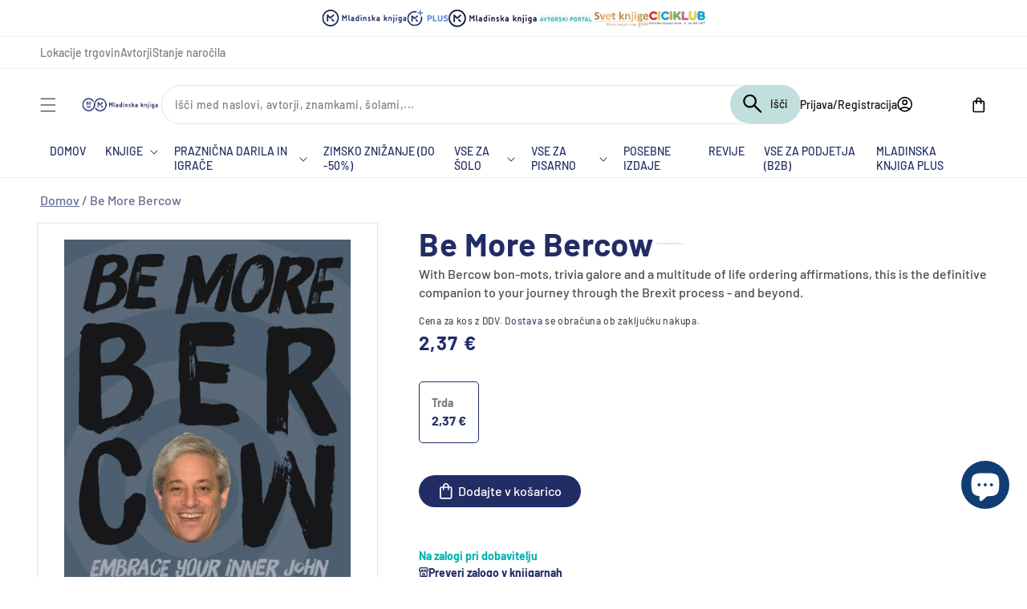

--- FILE ---
content_type: text/html; charset=utf-8
request_url: https://emvents.com/form/cec4c058-155c-4dd9-86b7-2256116c5d97/html/
body_size: 801
content:


<form data-emvents-form="cec4c058-155c-4dd9-86b7-2256116c5d97" data-emvents-event="39565a02-fab8-4713-b130-47566eaf25e8" >
    
    
    

    
        
            <div class="formbuilder-text field-first_name">

    
        <label for="id_first_name" class="formbuilder-label">Ime</label>   
    

    <input type="text" id="id_first_name" name="first_name" class=""
        placeholder="" value=""
          
        
    >
    

</div>


 
         
    
        
            <div class="formbuilder-text field-last_name">

    
        <label for="id_last_name" class="formbuilder-label">Priimek</label>   
    

    <input type="text" id="id_last_name" name="last_name" class=""
        placeholder="" value=""
          
        
    >
    

</div>


 
         
    
        
            <div class="formbuilder-email field-email">

    
        <label for="id_email" class="formbuilder-label">Email*</label>   
    

    <input type="email" id="id_email" name="email" class=""
        placeholder="" value=""
        required="required"  
        
    >
    

</div>


 
         
    
        
            <div class="formbuilder-text field-submitted_form_name">

    

    <input type="hidden" id="id_submitted_form_name" name="submitted_form_name" class=""
        placeholder="" value="Prijava e-novice - MK"
          
        
    >
    

</div>


 
         
    
         
            <div class="formbuilder-checkbox field-sub_mk_skupno_profilirano">
    <input type="checkbox" id="id_sub_mk_skupno_profilirano" name="sub_mk_skupno_profilirano" class=""
         value="1"
        required="required"  
        
    >

    <label for="id_sub_mk_skupno_profilirano" class="formbuilder-chechbox-label">Dovoljujem, da Mladinska knjiga Založba d. d. zaradi izvajanja strategije trženja uporablja <a href=https://www.mladinska-knjiga.si/politika-zasebnosti-mkz target="_blank">vse moje podatke</a>, s katerimi razpolaga oz. bo razpolagala, da me preko elektronske pošte, klicev, SMS/MMS, družbenih omrežij in navadne pošte obvešča o svoji ponudbi, novostih, ugodnostih, dogodkih in novicah, za katere ocenjuje, da me zanimajo na podlagi mojih osebnih in demografskih podatkov, prepoznanih interesov in lastnostih ter analize moje nakupne zgodovine, odzivov na naslovljene ponudbe in ostalo medsebojno komunikacijo. Svoje soglasje lahko kadarkoli prekličem. Več o tem, svojih pravicah in varstvu osebnih podatkov si lahko preberem <a href=https://www.mladinska-knjiga.si/politika-zasebnosti-mkz target="_blank"> tukaj</a>.</label>   

</div>


 
         
       
<div class="formbuilder-submit">
    <button id="submit"
             type="submit">
            Prijava
    </button>
    <span data-emvents-msg-type="validation" class="formbuilder-msg-validation">
        Izpolnite vsa polja
    </span>
    <span data-emvents-msg-type="error" class="formbuilder-msg-error">
          Izpolnite vsa polja
    </span>
    <span data-emvents-msg-type="success" class="formbuilder-msg-success">
        Hvala za prijavo
    </span>
</div>
</form>

--- FILE ---
content_type: text/css
request_url: https://emka.si/cdn/shop/t/116/assets/location.css?v=30967463009499811801744629151
body_size: -478
content:
.iia-list-item{display:flex;gap:15px;justify-content:space-between;padding:10px 0;align-items:center}.location-image{height:80px;width:80px;object-fit:cover;border-radius:9px}.location-info{width:40%;color:#222d66}.location-contact{color:#222d66;width:60%}.location-stock{width:130px;margin:10px 0;padding:0}.location-stock-indicator{display:inline-block;margin-right:6px;font-size:12px}.location-stock-text{color:#222d66;font-size:14px}.location-stock-unavailable{font-weight:500;font-size:26px;color:#222d66}.modal-location{display:none;position:fixed;left:0;top:0;width:100%;height:100%;overflow:auto;background-color:#000;background-color:#0006}.modal-location__close{color:#000;float:right;font-size:28px}.modal-location__close:hover,.modal-location__close:focus{color:#000;text-decoration:none;cursor:pointer}
/*# sourceMappingURL=/cdn/shop/t/116/assets/location.css.map?v=30967463009499811801744629151 */


--- FILE ---
content_type: text/css
request_url: https://emka.si/cdn/shop/t/116/compiled_assets/styles.css?152677
body_size: -361
content:
/** Shopify CDN: Minification failed

Line 59:0 Unexpected "<"

**/


/* CSS from section stylesheet tags */
.custom-bundle{
  display: flex;
  justify-content: end;
  width: 100%;
  padding: 1.2em;
}
@media screen and (max-width: 480px) {
  .custom-bundle {
     padding: 1.2em;
  }
}
.mk-bundle-ph{
  border: 1px solid #e5e7eb;
  border-radius: 8px;
  display: flex;
  flex-direction: row;
  margin: 10px 0 10px 0;
  width: fit-content;
  padding: 30px 15px;
  flex-wrap: wrap;
} 

.mk-bundle-ph img{
  width:160px;
  height:160px;
  padding-top: 10px;
}

.mk-bundle-button{
  background-color: #64c754 !important;
}

.mk-single-bundle{
  display: flex;
}

.mk-bundle-content{
  display: flex;
  flex-direction: column;
  padding-top: 10px;
  max-width: 35%;
}
.mk-bundle-price{
  color: rgb(34, 45, 102);
  white-space: nowrap;
}

.mk-bundle{
  padding-top: 10px;
}
<link rel="stylesheet" href="{{ 'component-solska-search.css' | asset_url }}" media="print" onload="this.media='all'">

--- FILE ---
content_type: text/css
request_url: https://emka.si/cdn/shop/t/116/assets/theme.css?v=22828484276287663121744629155
body_size: 13406
content:
.btn{display:flex;align-items:center;justify-content:center;--tw-bg-opacity: 1;background-color:rgb(34 45 102 / var(--tw-bg-opacity));padding-left:12px;padding-right:12px}@media (min-width: 640px){.btn{padding-left:24px;padding-right:24px}}.btn{color:#fff;height:40px;border-radius:33px;width:-moz-fit-content;width:fit-content}.btn--pink{--tw-bg-opacity: 1;background-color:rgb(243 115 117 / var(--tw-bg-opacity))}.btn-wishlist{--tw-bg-opacity: 1;background-color:rgb(192 223 221 / var(--tw-bg-opacity));width:40px;aspect-ratio:1/1;border-radius:100%;background-repeat:no-repeat;background-position:center center;background-size:20px;background-image:url("data:image/svg+xml,%3Csvg width='22' height='20' viewBox='0 0 22 20' fill='none' xmlns='http://www.w3.org/2000/svg'%3E%3Cpath d='M9.3027 19.2484L7.57728 17.6727C5.76642 16.0113 4.04309 14.255 2.41439 12.4109C0.951354 10.8625 0.121468 8.81203 0.0911986 6.67081C0.0742569 5.89575 0.216357 5.12556 0.508536 4.40881C0.800714 3.69206 1.23663 3.04431 1.78879 2.50642C2.33141 1.95652 2.97856 1.52344 3.69121 1.23329C4.40387 0.94313 5.16726 0.801914 5.93535 0.818152C6.87851 0.821886 7.80779 1.04811 8.64927 1.47883C9.58031 1.96328 10.3856 2.66227 11.0003 3.51938C11.615 2.66193 12.4208 1.96288 13.3524 1.47883C14.1935 1.04804 15.1224 0.821812 16.0652 0.818152C16.8333 0.801914 17.5967 0.94313 18.3094 1.23329C19.022 1.52344 19.6692 1.95652 20.2118 2.50642C20.7639 3.04431 21.1999 3.69206 21.492 4.40881C21.7842 5.12556 21.9263 5.89575 21.9094 6.67081C21.8734 8.86154 21.0011 10.9534 19.4749 12.5088C17.8511 14.3006 16.1765 16.0032 14.4511 17.6164L12.6979 19.2484C12.2359 19.6792 11.6287 19.9155 11.0003 19.9091C10.6878 19.9209 10.3762 19.8685 10.0844 19.7549C9.79262 19.6413 9.52667 19.469 9.3027 19.2484ZM10.1098 5.57343C9.70631 4.73833 9.10382 4.01777 8.3565 3.47661C7.65446 2.9556 6.80622 2.67485 5.93535 2.67524C5.40733 2.65889 4.88145 2.7501 4.38902 2.94346C3.89658 3.13682 3.44764 3.42837 3.06894 3.80075C2.69217 4.17289 2.39615 4.62025 2.19971 5.11437C2.00327 5.60849 1.91071 6.13855 1.92793 6.67081C1.94271 7.58952 2.18661 8.48959 2.63702 9.28762C3.17939 10.2683 3.82347 11.1877 4.55836 12.0305C5.42289 13.0385 6.3427 13.9967 7.31346 14.9005C8.34278 15.867 9.4233 16.8661 10.555 17.8978C10.6118 17.9598 10.6807 18.0093 10.7573 18.0432C10.8339 18.0771 10.9167 18.0945 11.0003 18.0945C11.0839 18.0945 11.1666 18.0771 11.2433 18.0432C11.3199 18.0093 11.3888 17.9598 11.4456 17.8978C12.5773 16.8661 13.6578 15.867 14.6871 14.9005C15.658 13.9965 16.5782 13.0384 17.4433 12.0305C18.1777 11.1875 18.8214 10.2681 19.3636 9.28762C19.814 8.48959 20.0579 7.58952 20.0726 6.67081C20.0899 6.13855 19.9973 5.60849 19.8009 5.11437C19.6044 4.62025 19.3084 4.17289 18.9316 3.80075C18.5529 3.42837 18.104 3.13682 17.6116 2.94346C17.1191 2.7501 16.5932 2.65889 16.0652 2.67524C15.1904 2.67611 14.3383 2.9566 13.6307 3.47661C12.88 4.01033 12.2802 4.73315 11.8908 5.57343C11.8015 5.73886 11.6725 5.87896 11.5157 5.98087C11.3717 6.07971 11.2022 6.13371 11.0281 6.13619C10.8449 6.1369 10.6656 6.08286 10.5127 5.98087C10.352 5.87467 10.2148 5.73594 10.1098 5.57343Z' fill='white'/%3E%3C/svg%3E%0A")}.btn-wishlist:hover{background-image:url("data:image/svg+xml,%3Csvg width='22' height='20' viewBox='0 0 22 20' fill='none' xmlns='http://www.w3.org/2000/svg'%3E%3Cpath d='M9.3027 19.2484L7.57728 17.6727C5.76642 16.0113 4.04309 14.255 2.41439 12.4109C0.951353 10.8625 0.121468 8.81203 0.0911986 6.67081C0.0742569 5.89575 0.216357 5.12556 0.508536 4.40881C0.800714 3.69206 1.23663 3.04431 1.78879 2.50642C2.33141 1.95652 2.97856 1.52344 3.69121 1.23329C4.40387 0.94313 5.16726 0.801914 5.93535 0.818152C6.87851 0.821886 7.80779 1.04811 8.64927 1.47883C9.58031 1.96328 10.3856 2.66227 11.0003 3.51938C11.615 2.66193 12.4208 1.96288 13.3524 1.47883C14.1935 1.04804 15.1224 0.821812 16.0652 0.818152C16.8333 0.801914 17.5967 0.94313 18.3094 1.23329C19.022 1.52344 19.6692 1.95652 20.2118 2.50642C20.7639 3.04431 21.1999 3.69206 21.492 4.40881C21.7842 5.12556 21.9263 5.89575 21.9094 6.67081C21.8734 8.86154 21.0011 10.9534 19.4749 12.5088C17.8511 14.3006 16.1765 16.0032 14.4511 17.6164L12.6979 19.2484C12.2359 19.6792 11.6287 19.9155 11.0003 19.9091C10.6878 19.9209 10.3762 19.8685 10.0844 19.7549C9.79262 19.6413 9.52667 19.469 9.3027 19.2484Z' fill='white'/%3E%3C/svg%3E%0A")}.btn-share{border:1px solid #E3E4EB;width:40px;aspect-ratio:1/1;border-radius:100%;background-repeat:no-repeat;background-position:center center;background-size:20px;background-image:url("data:image/svg+xml,%3Csvg width='24' height='24' viewBox='0 0 24 24' fill='none' xmlns='http://www.w3.org/2000/svg'%3E%3Cg id='Icons=share, Color=False'%3E%3Cpath id='Vector' d='M18.125 21.95C17.325 21.95 16.6457 21.675 16.087 21.125C15.529 20.575 15.25 19.9 15.25 19.1C15.25 18.9833 15.2627 18.854 15.288 18.712C15.3127 18.5706 15.35 18.4416 15.4 18.325L7.9 13.975C7.63333 14.2416 7.325 14.4456 6.975 14.587C6.625 14.729 6.26667 14.8 5.9 14.8C5.1 14.8 4.41667 14.5206 3.85 13.962C3.28333 13.404 3 12.7333 3 11.95C3 11.15 3.28333 10.475 3.85 9.92495C4.41667 9.37495 5.1 9.09995 5.9 9.09995C6.26667 9.09995 6.625 9.17062 6.975 9.31195C7.325 9.45395 7.63333 9.65828 7.9 9.92495L15.4 5.57495C15.35 5.44162 15.3127 5.30828 15.288 5.17495C15.2627 5.04162 15.25 4.91662 15.25 4.79995C15.25 3.99995 15.529 3.32495 16.087 2.77495C16.6457 2.22495 17.325 1.94995 18.125 1.94995C18.925 1.94995 19.6043 2.22895 20.163 2.78695C20.721 3.34562 21 4.01662 21 4.79995C21 5.59995 20.7167 6.27495 20.15 6.82495C19.5833 7.37495 18.9 7.64995 18.1 7.64995C17.7333 7.64995 17.375 7.57895 17.025 7.43695C16.675 7.29562 16.3667 7.09162 16.1 6.82495L8.6 11.175C8.65 11.2916 8.68767 11.4166 8.713 11.55C8.73767 11.6833 8.75 11.8166 8.75 11.95C8.75 12.0666 8.73767 12.1956 8.713 12.337C8.68767 12.479 8.65 12.6083 8.6 12.725L16.1 17.075C16.3667 16.8083 16.675 16.604 17.025 16.462C17.375 16.3206 17.7333 16.25 18.1 16.25C18.9 16.25 19.5833 16.529 20.15 17.087C20.7167 17.6456 21 18.3166 21 19.1C21 19.9 20.721 20.575 20.163 21.125C19.6043 21.675 18.925 21.95 18.125 21.95ZM18.125 5.99995C18.4583 5.99995 18.746 5.87895 18.988 5.63695C19.2293 5.39562 19.35 5.10828 19.35 4.77495C19.35 4.44162 19.2293 4.15395 18.988 3.91195C18.746 3.67062 18.4583 3.54995 18.125 3.54995C17.7917 3.54995 17.5043 3.67062 17.263 3.91195C17.021 4.15395 16.9 4.44162 16.9 4.77495C16.9 5.10828 17.021 5.39562 17.263 5.63695C17.5043 5.87895 17.7917 5.99995 18.125 5.99995ZM5.875 13.15C6.20833 13.15 6.496 13.029 6.738 12.787C6.97933 12.5456 7.1 12.2583 7.1 11.925C7.1 11.5916 6.97933 11.304 6.738 11.062C6.496 10.8206 6.20833 10.7 5.875 10.7C5.54167 10.7 5.25433 10.8206 5.013 11.062C4.771 11.304 4.65 11.5916 4.65 11.925C4.65 12.2583 4.771 12.5456 5.013 12.787C5.25433 13.029 5.54167 13.15 5.875 13.15ZM18.125 20.2999C18.4583 20.2999 18.746 20.1793 18.988 19.938C19.2293 19.696 19.35 19.4083 19.35 19.075C19.35 18.7416 19.2293 18.454 18.988 18.212C18.746 17.9706 18.4583 17.85 18.125 17.85C17.7917 17.85 17.5043 17.9706 17.263 18.212C17.021 18.454 16.9 18.7416 16.9 19.075C16.9 19.4083 17.021 19.696 17.263 19.938C17.5043 20.1793 17.7917 20.2999 18.125 20.2999Z' fill='%23222D66'/%3E%3C/g%3E%3C/svg%3E%0A")}.btn-share:hover{background-color:#e3e4eb;background-image:url("data:image/svg+xml,%3Csvg width='24' height='24' viewBox='0 0 24 24' fill='none' xmlns='http://www.w3.org/2000/svg'%3E%3Cg id='Icons=share, Color=False'%3E%3Cpath id='Vector' d='M18.125 21.95C17.325 21.95 16.6457 21.675 16.087 21.125C15.529 20.575 15.25 19.9 15.25 19.1C15.25 18.9833 15.2627 18.854 15.288 18.712C15.3127 18.5706 15.35 18.4416 15.4 18.325L7.9 13.975C7.63333 14.2416 7.325 14.4456 6.975 14.587C6.625 14.729 6.26667 14.8 5.9 14.8C5.1 14.8 4.41667 14.5206 3.85 13.962C3.28333 13.404 3 12.7333 3 11.95C3 11.15 3.28333 10.475 3.85 9.92495C4.41667 9.37495 5.1 9.09995 5.9 9.09995C6.26667 9.09995 6.625 9.17062 6.975 9.31195C7.325 9.45395 7.63333 9.65828 7.9 9.92495L15.4 5.57495C15.35 5.44162 15.3127 5.30828 15.288 5.17495C15.2627 5.04162 15.25 4.91662 15.25 4.79995C15.25 3.99995 15.529 3.32495 16.087 2.77495C16.6457 2.22495 17.325 1.94995 18.125 1.94995C18.925 1.94995 19.6043 2.22895 20.163 2.78695C20.721 3.34562 21 4.01662 21 4.79995C21 5.59995 20.7167 6.27495 20.15 6.82495C19.5833 7.37495 18.9 7.64995 18.1 7.64995C17.7333 7.64995 17.375 7.57895 17.025 7.43695C16.675 7.29562 16.3667 7.09162 16.1 6.82495L8.6 11.175C8.65 11.2916 8.68767 11.4166 8.713 11.55C8.73767 11.6833 8.75 11.8166 8.75 11.95C8.75 12.0666 8.73767 12.1956 8.713 12.337C8.68767 12.479 8.65 12.6083 8.6 12.725L16.1 17.075C16.3667 16.8083 16.675 16.604 17.025 16.462C17.375 16.3206 17.7333 16.25 18.1 16.25C18.9 16.25 19.5833 16.529 20.15 17.087C20.7167 17.6456 21 18.3166 21 19.1C21 19.9 20.721 20.575 20.163 21.125C19.6043 21.675 18.925 21.95 18.125 21.95ZM18.125 5.99995C18.4583 5.99995 18.746 5.87895 18.988 5.63695C19.2293 5.39562 19.35 5.10828 19.35 4.77495C19.35 4.44162 19.2293 4.15395 18.988 3.91195C18.746 3.67062 18.4583 3.54995 18.125 3.54995C17.7917 3.54995 17.5043 3.67062 17.263 3.91195C17.021 4.15395 16.9 4.44162 16.9 4.77495C16.9 5.10828 17.021 5.39562 17.263 5.63695C17.5043 5.87895 17.7917 5.99995 18.125 5.99995ZM5.875 13.15C6.20833 13.15 6.496 13.029 6.738 12.787C6.97933 12.5456 7.1 12.2583 7.1 11.925C7.1 11.5916 6.97933 11.304 6.738 11.062C6.496 10.8206 6.20833 10.7 5.875 10.7C5.54167 10.7 5.25433 10.8206 5.013 11.062C4.771 11.304 4.65 11.5916 4.65 11.925C4.65 12.2583 4.771 12.5456 5.013 12.787C5.25433 13.029 5.54167 13.15 5.875 13.15ZM18.125 20.2999C18.4583 20.2999 18.746 20.1793 18.988 19.938C19.2293 19.696 19.35 19.4083 19.35 19.075C19.35 18.7416 19.2293 18.454 18.988 18.212C18.746 17.9706 18.4583 17.85 18.125 17.85C17.7917 17.85 17.5043 17.9706 17.263 18.212C17.021 18.454 16.9 18.7416 16.9 19.075C16.9 19.4083 17.021 19.696 17.263 19.938C17.5043 20.1793 17.7917 20.2999 18.125 20.2999Z' fill='black'/%3E%3C/g%3E%3C/svg%3E%0A")}.btn-plan-select{background-color:#82d693;height:35px;width:100%}.btn-plus-benefits{--tw-bg-opacity: 1;background-color:rgb(69 122 189 / var(--tw-bg-opacity));height:54px;width:100%}.btn-plan-plus-select{--tw-bg-opacity: 1;background-color:rgb(255 255 255 / var(--tw-bg-opacity));height:48px;width:100%;max-width:200px;border:2px solid #457ABD;--tw-text-opacity: 1;color:rgb(69 122 189 / var(--tw-text-opacity))}.btn-plan-plus-select-recommend{--tw-bg-opacity: 1;background-color:rgb(69 122 189 / var(--tw-bg-opacity));height:48px;width:100%;max-width:200px;border:2px solid #457ABD;--tw-text-opacity: 1;color:rgb(255 255 255 / var(--tw-text-opacity))}.btn-plan-plus-recommend{--tw-bg-opacity: 1;background-color:rgb(243 115 117 / var(--tw-bg-opacity));height:26px;width:120px;max-width:120px;--tw-text-opacity: 1;color:rgb(255 255 255 / var(--tw-text-opacity));cursor:default}.custom-icon{display:inline;display:inline-block;width:20px;height:20px}.custom-checkbox{height:17px;width:17px;display:inline-block;padding:3px;position:relative;background-repeat:no-repeat;background-position:center center;background-size:17px;background-image:url("data:image/svg+xml,%3Csvg width='18' height='18' viewBox='0 0 18 18' fill='none' xmlns='http://www.w3.org/2000/svg'%3E%3Cpath d='M2.275 17.3C1.625 17.3 1.08333 17.0833 0.65 16.65C0.216667 16.2167 0 15.675 0 15.025V2.275C0 1.625 0.216667 1.08333 0.65 0.65C1.08333 0.216667 1.625 0 2.275 0H15.025C15.675 0 16.2167 0.216667 16.65 0.65C17.0833 1.08333 17.3 1.625 17.3 2.275V15.025C17.3 15.675 17.0833 16.2167 16.65 16.65C16.2167 17.0833 15.675 17.3 15.025 17.3H2.275ZM2.275 15.65H15.025C15.1917 15.65 15.3373 15.5873 15.462 15.462C15.5873 15.3373 15.65 15.1917 15.65 15.025V2.275C15.65 2.10833 15.5873 1.96267 15.462 1.838C15.3373 1.71267 15.1917 1.65 15.025 1.65H2.275C2.10833 1.65 1.96267 1.71267 1.838 1.838C1.71267 1.96267 1.65 2.10833 1.65 2.275V15.025C1.65 15.1917 1.71267 15.3373 1.838 15.462C1.96267 15.5873 2.10833 15.65 2.275 15.65Z' fill='%23222D66'/%3E%3C/svg%3E%0A")}.related-item input[type=checkbox]{display:none}.related-item input[type=checkbox]:checked+.custom-checkbox{background-image:url("data:image/svg+xml,%3Csvg width='18' height='18' viewBox='0 0 18 18' fill='none' xmlns='http://www.w3.org/2000/svg'%3E%3Cpath d='M2.27567 17.5999C1.97489 17.6073 1.67575 17.5536 1.39638 17.4419C1.11702 17.3301 0.863263 17.1628 0.650516 16.9501C0.437768 16.7374 0.270465 16.4836 0.158757 16.2042C0.0470492 15.9249 -0.00673326 15.6257 0.000673077 15.3249V2.27494C-0.00673326 1.97416 0.0470492 1.67501 0.158757 1.39565C0.270465 1.11629 0.437768 0.862531 0.650516 0.649783C0.863263 0.437036 1.11702 0.269732 1.39638 0.158025C1.67575 0.0463168 1.97489 -0.00746569 2.27567 -5.93449e-05H15.3257C15.6265 -0.00746569 15.9256 0.0463168 16.205 0.158025C16.4843 0.269732 16.7381 0.437036 16.9508 0.649783C17.1636 0.862531 17.3309 1.11629 17.4426 1.39565C17.5543 1.67501 17.6081 1.97416 17.6007 2.27494V15.3249C17.6081 15.6257 17.5543 15.9249 17.4426 16.2042C17.3309 16.4836 17.1636 16.7374 16.9508 16.9501C16.7381 17.1628 16.4843 17.3301 16.205 17.4419C15.9256 17.5536 15.6265 17.6073 15.3257 17.5999H2.27567ZM2.27567 15.9499H15.3257C15.4087 15.9535 15.4915 15.9397 15.569 15.9096C15.6464 15.8794 15.7167 15.8335 15.7755 15.7747C15.8342 15.716 15.8802 15.6457 15.9103 15.5682C15.9405 15.4908 15.9542 15.408 15.9507 15.3249V2.27494C15.9542 2.19192 15.9405 2.10907 15.9103 2.03164C15.8802 1.95421 15.8342 1.88389 15.7755 1.82513C15.7167 1.76638 15.6464 1.72046 15.569 1.69031C15.4915 1.66015 15.4087 1.6464 15.3257 1.64994H2.27567C2.19265 1.6464 2.1098 1.66015 2.03237 1.69031C1.95494 1.72046 1.88462 1.76638 1.82586 1.82513C1.76711 1.88389 1.7212 1.95421 1.69104 2.03164C1.66088 2.10907 1.64714 2.19192 1.65067 2.27494V15.3249C1.64714 15.408 1.66088 15.4908 1.69104 15.5682C1.7212 15.6457 1.76711 15.716 1.82586 15.7747C1.88462 15.8335 1.95494 15.8794 2.03237 15.9096C2.1098 15.9397 2.19265 15.9535 2.27567 15.9499ZM7.40067 12.3499C7.53744 12.3493 7.67297 12.3239 7.80067 12.2749C7.94796 12.2163 8.08346 12.1316 8.20067 12.0249L13.8007 6.42494C13.9448 6.27291 14.0254 6.07146 14.0257 5.86194C14.0268 5.69631 13.9785 5.53411 13.8868 5.39615C13.7952 5.2582 13.6644 5.15078 13.5112 5.0877C13.3581 5.02461 13.1895 5.00873 13.0273 5.04209C12.8651 5.07546 12.7165 5.15654 12.6007 5.27494L7.40067 10.4999L5.05067 8.14994C4.98293 8.07049 4.89855 8.00692 4.8035 7.96371C4.70846 7.92051 4.60507 7.89874 4.50067 7.89994C4.39061 7.90128 4.28216 7.92658 4.18286 7.97407C4.08357 8.02156 3.9958 8.0901 3.92567 8.17494C3.83987 8.24421 3.77066 8.3318 3.72311 8.4313C3.67557 8.53079 3.65089 8.63967 3.65089 8.74994C3.65089 8.86021 3.67557 8.96909 3.72311 9.06858C3.77066 9.16808 3.83987 9.25567 3.92567 9.32494L6.60067 12.0249C6.71789 12.1316 6.85339 12.2163 7.00067 12.2749C7.12838 12.3239 7.2639 12.3493 7.40067 12.3499Z' fill='%23222D66'/%3E%3C/svg%3E%0A")}.custom-list-bullets-lightblue li:before{content:"\2022";--tw-text-opacity: 1;color:rgb(69 122 189 / var(--tw-text-opacity));font-weight:700;display:inline-block;width:1em;margin-left:-1em}.custom-list-bullets-lightblue li{margin-top:.5rem}.custom-list-bullets-lightblue li:first-child{margin-top:0}.ie-h2{font-size:2.4rem;--tw-text-opacity: 1;color:rgb(34 45 102 / var(--tw-text-opacity))}.breadcrumb a{text-decoration-line:underline;text-underline-offset:4px}.spr-header-title{font-size:2.4rem;--tw-text-opacity: 1;color:rgb(34 45 102 / var(--tw-text-opacity))}.spr-container{border:none;padding:0!important}.spr-icon-star-empty:before{color:#d0d0d0}.spr-icon-star-hover{color:#f7dc05!important}.spr-form-actions>input{--tw-bg-opacity: 1;background-color:rgb(34 45 102 / var(--tw-bg-opacity))}.spr-button-primary{float:left}#shopify-product-reviews{margin-bottom:60px}.meteor-menu{top:40px}.swiper-button-lock{display:none!important}#dummy-chat-button-iframe,.cc-revoke{z-index:99!important}@media (max-width:749px){.cc-revoke,#dummy-chat-button-iframe{bottom:70px!important}}#wishlisthero-product-page-button-container .wishlisthero-product-in-wishlist svg path,.ie-wishlist-container .wishlisthero-product-in-wishlist svg path{color:#ff6363!important}.wishlist-hero-dyna-translate{cursor:pointer!important}@media (min-width:750px){.product__description h1{font-size:40px;font-weight:700}.product__description h2{font-size:24px;font-weight:700}.product__description h3{font-size:18px;font-weight:700}}@media (max-width:749px){.product__description h1{font-size:30px;font-weight:700}.product__description h2{font-size:20px;font-weight:700}.product__description h3{font-size:16px;font-weight:700}}*,:before,:after{box-sizing:border-box;border-width:0;border-style:solid;border-color:#e5e7eb}:before,:after{--tw-content: ""}html{line-height:1.5;-webkit-text-size-adjust:100%;-moz-tab-size:4;-o-tab-size:4;tab-size:4;font-family:ui-sans-serif,system-ui,-apple-system,BlinkMacSystemFont,Segoe UI,Roboto,Helvetica Neue,Arial,Noto Sans,sans-serif,"Apple Color Emoji","Segoe UI Emoji",Segoe UI Symbol,"Noto Color Emoji";font-feature-settings:normal}body{margin:0;line-height:inherit}hr{height:0;color:inherit;border-top-width:1px}abbr:where([title]){-webkit-text-decoration:underline dotted;text-decoration:underline dotted}h1,h2,h3,h4,h5,h6{font-size:inherit;font-weight:inherit}a{color:inherit;text-decoration:inherit}b,strong{font-weight:bolder}code,kbd,samp,pre{font-family:ui-monospace,SFMono-Regular,Menlo,Monaco,Consolas,Liberation Mono,Courier New,monospace;font-size:1em}small{font-size:80%}sub,sup{font-size:75%;line-height:0;position:relative;vertical-align:baseline}sub{bottom:-.25em}sup{top:-.5em}table{text-indent:0;border-color:inherit;border-collapse:collapse}button,input,optgroup,select,textarea{font-family:inherit;font-size:100%;font-weight:inherit;line-height:inherit;color:inherit;margin:0;padding:0}button,select{text-transform:none}button,[type=button],[type=reset],[type=submit]{-webkit-appearance:button;background-color:transparent;background-image:none}:-moz-focusring{outline:auto}:-moz-ui-invalid{box-shadow:none}progress{vertical-align:baseline}::-webkit-inner-spin-button,::-webkit-outer-spin-button{height:auto}[type=search]{-webkit-appearance:textfield;outline-offset:-2px}::-webkit-search-decoration{-webkit-appearance:none}::-webkit-file-upload-button{-webkit-appearance:button;font:inherit}summary{display:list-item}blockquote,dl,dd,h1,h2,h3,h4,h5,h6,hr,figure,p,pre{margin:0}fieldset{margin:0;padding:0}legend{padding:0}ol,ul,menu{list-style:none;margin:0;padding:0}textarea{resize:vertical}input::-moz-placeholder,textarea::-moz-placeholder{opacity:1;color:#9ca3af}input::placeholder,textarea::placeholder{opacity:1;color:#9ca3af}button,[role=button]{cursor:pointer}:disabled{cursor:default}img,svg,video,canvas,audio,iframe,embed,object{display:block;vertical-align:middle}img,video{max-width:100%;height:auto}[hidden]{display:none}*,:before,:after{--tw-border-spacing-x: 0;--tw-border-spacing-y: 0;--tw-translate-x: 0;--tw-translate-y: 0;--tw-rotate: 0;--tw-skew-x: 0;--tw-skew-y: 0;--tw-scale-x: 1;--tw-scale-y: 1;--tw-pan-x: ;--tw-pan-y: ;--tw-pinch-zoom: ;--tw-scroll-snap-strictness: proximity;--tw-ordinal: ;--tw-slashed-zero: ;--tw-numeric-figure: ;--tw-numeric-spacing: ;--tw-numeric-fraction: ;--tw-ring-inset: ;--tw-ring-offset-width: 0px;--tw-ring-offset-color: #fff;--tw-ring-color: rgb(59 130 246 / .5);--tw-ring-offset-shadow: 0 0 #0000;--tw-ring-shadow: 0 0 #0000;--tw-shadow: 0 0 #0000;--tw-shadow-colored: 0 0 #0000;--tw-blur: ;--tw-brightness: ;--tw-contrast: ;--tw-grayscale: ;--tw-hue-rotate: ;--tw-invert: ;--tw-saturate: ;--tw-sepia: ;--tw-drop-shadow: ;--tw-backdrop-blur: ;--tw-backdrop-brightness: ;--tw-backdrop-contrast: ;--tw-backdrop-grayscale: ;--tw-backdrop-hue-rotate: ;--tw-backdrop-invert: ;--tw-backdrop-opacity: ;--tw-backdrop-saturate: ;--tw-backdrop-sepia: }::backdrop{--tw-border-spacing-x: 0;--tw-border-spacing-y: 0;--tw-translate-x: 0;--tw-translate-y: 0;--tw-rotate: 0;--tw-skew-x: 0;--tw-skew-y: 0;--tw-scale-x: 1;--tw-scale-y: 1;--tw-pan-x: ;--tw-pan-y: ;--tw-pinch-zoom: ;--tw-scroll-snap-strictness: proximity;--tw-ordinal: ;--tw-slashed-zero: ;--tw-numeric-figure: ;--tw-numeric-spacing: ;--tw-numeric-fraction: ;--tw-ring-inset: ;--tw-ring-offset-width: 0px;--tw-ring-offset-color: #fff;--tw-ring-color: rgb(59 130 246 / .5);--tw-ring-offset-shadow: 0 0 #0000;--tw-ring-shadow: 0 0 #0000;--tw-shadow: 0 0 #0000;--tw-shadow-colored: 0 0 #0000;--tw-blur: ;--tw-brightness: ;--tw-contrast: ;--tw-grayscale: ;--tw-hue-rotate: ;--tw-invert: ;--tw-saturate: ;--tw-sepia: ;--tw-drop-shadow: ;--tw-backdrop-blur: ;--tw-backdrop-brightness: ;--tw-backdrop-contrast: ;--tw-backdrop-grayscale: ;--tw-backdrop-hue-rotate: ;--tw-backdrop-invert: ;--tw-backdrop-opacity: ;--tw-backdrop-saturate: ;--tw-backdrop-sepia: }.\!tw-pointer-events-none{pointer-events:none!important}.\!tw-static{position:static!important}.tw-fixed{position:fixed}.tw-absolute{position:absolute}.tw-relative{position:relative}.\!tw-top-\[0px\]{top:0!important}.\!tw-top-\[calc\(-100vh_\+_60px\)\]{top:calc(-100vh + 60px)!important}.tw-bottom-0{bottom:0}.tw-bottom-\[1rem\]{bottom:1rem}.tw-bottom-\[4px\]{bottom:4px}.tw-left-0{left:0}.tw-left-1\/2{left:50%}.tw-left-\[-12px\]{left:-12px}.tw-left-\[-250px\]{left:-250px}.tw-right-0{right:0}.tw-right-\[1\.2rem\]{right:1.2rem}.tw-right-\[20px\]{right:20px}.tw-top-0{top:0}.tw-top-1\/2{top:50%}.tw-top-\[-80px\]{top:-80px}.tw-top-\[10px\]{top:10px}.tw-top-\[130\%\]{top:130%}.tw-top-\[20px\]{top:20px}.tw-top-\[5\%\]{top:5%}.\!tw-z-30{z-index:30!important}.\!tw-z-\[40\]{z-index:40!important}.tw-z-0{z-index:0}.tw-z-10{z-index:10}.tw-z-50{z-index:50}.tw-z-\[100\]{z-index:100}.tw-z-\[103\]{z-index:103}.tw-z-\[104\]{z-index:104}.tw-z-\[130\]{z-index:130}.tw-z-\[150\]{z-index:150}.tw-z-\[1\]{z-index:1}.tw-z-\[250\]{z-index:250}.tw-z-\[2\]{z-index:2}.tw-order-1{order:1}.tw-order-2{order:2}.tw-order-3{order:3}.tw-order-4{order:4}.tw-col-span-1{grid-column:span 1 / span 1}.tw-col-span-2{grid-column:span 2 / span 2}.tw-col-span-3{grid-column:span 3 / span 3}.tw-col-span-full{grid-column:1 / -1}.tw-row-span-2{grid-row:span 2 / span 2}.tw-float-right{float:right}.\!tw-m-0{margin:0!important}.tw-m-0{margin:0}.tw-m-\[13px_0_10px\]{margin:13px 0 10px}.tw-m-auto{margin:auto}.\!tw-my-\[20px\]{margin-top:20px!important;margin-bottom:20px!important}.tw-mx-auto{margin-left:auto;margin-right:auto}.tw-my-0{margin-top:0;margin-bottom:0}.tw-my-10{margin-top:2.5rem;margin-bottom:2.5rem}.tw-my-20{margin-top:5rem;margin-bottom:5rem}.tw-my-6{margin-top:1.5rem;margin-bottom:1.5rem}.tw-my-\[10px\]{margin-top:10px;margin-bottom:10px}.tw-my-\[20px\]{margin-top:20px;margin-bottom:20px}.tw-my-\[2rem\]{margin-top:2rem;margin-bottom:2rem}.tw-my-\[4px\]{margin-top:4px;margin-bottom:4px}.tw-my-\[50px\]{margin-top:50px;margin-bottom:50px}.tw-my-\[90px\]{margin-top:90px;margin-bottom:90px}.\!tw-mb-0{margin-bottom:0!important}.\!tw-mb-\[0\.8rem\]{margin-bottom:.8rem!important}.\!tw-mb-\[13px\]{margin-bottom:13px!important}.\!tw-ml-0{margin-left:0!important}.-tw-mb-\[0\.3rem\]{margin-bottom:-.3rem}.-tw-mb-\[0\.7rem\]{margin-bottom:-.7rem}.-tw-ml-\[1\.2rem\]{margin-left:-1.2rem}.-tw-mr-1{margin-right:-.25rem}.-tw-mt-1{margin-top:-.25rem}.tw-mb-0{margin-bottom:0}.tw-mb-10{margin-bottom:2.5rem}.tw-mb-14{margin-bottom:3.5rem}.tw-mb-16{margin-bottom:4rem}.tw-mb-4{margin-bottom:1rem}.tw-mb-6{margin-bottom:1.5rem}.tw-mb-\[0\.02em\]{margin-bottom:.02em}.tw-mb-\[0\.2rem\]{margin-bottom:.2rem}.tw-mb-\[0\.4rem\]{margin-bottom:.4rem}.tw-mb-\[0\.6rem\]{margin-bottom:.6rem}.tw-mb-\[0\.8rem\]{margin-bottom:.8rem}.tw-mb-\[1\.4rem\]{margin-bottom:1.4rem}.tw-mb-\[1\.5rem\]{margin-bottom:1.5rem}.tw-mb-\[10px\]{margin-bottom:10px}.tw-mb-\[13px\]{margin-bottom:13px}.tw-mb-\[150px\]{margin-bottom:150px}.tw-mb-\[17px\]{margin-bottom:17px}.tw-mb-\[1rem\]{margin-bottom:1rem}.tw-mb-\[2\.2rem\]{margin-bottom:2.2rem}.tw-mb-\[2\.3rem\]{margin-bottom:2.3rem}.tw-mb-\[2\.4rem\]{margin-bottom:2.4rem}.tw-mb-\[2\.6rem\]{margin-bottom:2.6rem}.tw-mb-\[2\.9rem\]{margin-bottom:2.9rem}.tw-mb-\[20px\]{margin-bottom:20px}.tw-mb-\[3\.1rem\]{margin-bottom:3.1rem}.tw-mb-\[3\.5rem\]{margin-bottom:3.5rem}.tw-mb-\[30px\]{margin-bottom:30px}.tw-mb-\[5px\]{margin-bottom:5px}.tw-mb-\[5rem\]{margin-bottom:5rem}.tw-mb-\[6px\]{margin-bottom:6px}.tw-mb-\[74px\]{margin-bottom:74px}.tw-ml-2{margin-left:.5rem}.tw-ml-3{margin-left:.75rem}.tw-ml-7{margin-left:1.75rem}.tw-ml-\[0\.6rem\]{margin-left:.6rem}.tw-ml-\[0\.8rem\]{margin-left:.8rem}.tw-ml-\[1\.3rem\]{margin-left:1.3rem}.tw-ml-\[10px\]{margin-left:10px}.tw-ml-\[16px\]{margin-left:16px}.tw-ml-\[31px\]{margin-left:31px}.tw-ml-\[32px\]{margin-left:32px}.tw-ml-\[8px\]{margin-left:8px}.tw-ml-auto{margin-left:auto}.tw-mr-0{margin-right:0}.tw-mr-10{margin-right:2.5rem}.tw-mr-2{margin-right:.5rem}.tw-mr-\[0\.6rem\]{margin-right:.6rem}.tw-mr-\[1\.4rem\]{margin-right:1.4rem}.tw-mr-\[1\.5rem\]{margin-right:1.5rem}.tw-mr-\[10px\]{margin-right:10px}.tw-mr-\[1rem\]{margin-right:1rem}.tw-mr-\[25px\]{margin-right:25px}.tw-mr-\[2rem\]{margin-right:2rem}.tw-mr-\[3rem\]{margin-right:3rem}.tw-mr-\[40px\]{margin-right:40px}.tw-mt-10{margin-top:2.5rem}.tw-mt-16{margin-top:4rem}.tw-mt-2{margin-top:.5rem}.tw-mt-24{margin-top:6rem}.tw-mt-4{margin-top:1rem}.tw-mt-6{margin-top:1.5rem}.tw-mt-\[-50px\]{margin-top:-50px}.tw-mt-\[0\.8rem\]{margin-top:.8rem}.tw-mt-\[1\.5rem\]{margin-top:1.5rem}.tw-mt-\[1\.8rem\]{margin-top:1.8rem}.tw-mt-\[10px\]{margin-top:10px}.tw-mt-\[15px\]{margin-top:15px}.tw-mt-\[18px\]{margin-top:18px}.tw-mt-\[1rem\]{margin-top:1rem}.tw-mt-\[2\.4rem\]{margin-top:2.4rem}.tw-mt-\[2\.5rem\]{margin-top:2.5rem}.tw-mt-\[2\.7rem\]{margin-top:2.7rem}.tw-mt-\[20px\]{margin-top:20px}.tw-mt-\[24px\]{margin-top:24px}.tw-mt-\[2rem\]{margin-top:2rem}.tw-mt-\[3\.7rem\]{margin-top:3.7rem}.tw-mt-\[36px\]{margin-top:36px}.tw-mt-\[3rem\]{margin-top:3rem}.tw-mt-\[4\.4rem\]{margin-top:4.4rem}.tw-mt-\[5px\]{margin-top:5px}.tw-mt-\[77px\]{margin-top:77px}.tw-mt-auto{margin-top:auto}.tw-box-content{box-sizing:content-box}.\!tw-block{display:block!important}.tw-block{display:block}.tw-inline-block{display:inline-block}.\!tw-flex{display:flex!important}.tw-flex{display:flex}.tw-inline-flex{display:inline-flex}.tw-grid{display:grid}.\!tw-hidden{display:none!important}.tw-hidden{display:none}.tw-aspect-square{aspect-ratio:1 / 1}.\!tw-h-\[100vh\]{height:100vh!important}.\!tw-h-\[60px\]{height:60px!important}.\!tw-h-\[calc\(100vh_-_60px\)\]{height:calc(100vh - 60px)!important}.\!tw-h-fit{height:-moz-fit-content!important;height:fit-content!important}.tw-h-16{height:4rem}.tw-h-18{height:4.7rem}.tw-h-28{height:7rem}.tw-h-5{height:1.25rem}.tw-h-7{height:1.75rem}.tw-h-\[0\.7rem\]{height:.7rem}.tw-h-\[1\.6rem\]{height:1.6rem}.tw-h-\[100\%\]{height:100%}.tw-h-\[100px\]{height:100px}.tw-h-\[100vh\]{height:100vh}.tw-h-\[10rem\]{height:10rem}.tw-h-\[12\.8rem\]{height:12.8rem}.tw-h-\[122px\]{height:122px}.tw-h-\[12px\]{height:12px}.tw-h-\[13px\]{height:13px}.tw-h-\[15\.3rem\]{height:15.3rem}.tw-h-\[15px\]{height:15px}.tw-h-\[16rem\]{height:16rem}.tw-h-\[17px\]{height:17px}.tw-h-\[19px\]{height:19px}.tw-h-\[2\.8rem\]{height:2.8rem}.tw-h-\[20px\]{height:20px}.tw-h-\[22\.98vw\]{height:22.98vw}.tw-h-\[223px\]{height:223px}.tw-h-\[250px\]{height:250px}.tw-h-\[25px\]{height:25px}.tw-h-\[280px\]{height:280px}.tw-h-\[300px\]{height:300px}.tw-h-\[33rem\]{height:33rem}.tw-h-\[36px\]{height:36px}.tw-h-\[36rem\]{height:36rem}.tw-h-\[3rem\]{height:3rem}.tw-h-\[4\.4rem\]{height:4.4rem}.tw-h-\[4\.5rem\]{height:4.5rem}.tw-h-\[4\.8rem\]{height:4.8rem}.tw-h-\[4\.9rem\]{height:4.9rem}.tw-h-\[40px\]{height:40px}.tw-h-\[42px\]{height:42px}.tw-h-\[45px\]{height:45px}.tw-h-\[47px\]{height:47px}.tw-h-\[48px\]{height:48px}.tw-h-\[4rem\]{height:4rem}.tw-h-\[5\.2rem\]{height:5.2rem}.tw-h-\[5\.4rem\]{height:5.4rem}.tw-h-\[50px\]{height:50px}.tw-h-\[518px\]{height:518px}.tw-h-\[52\.6rem\]{height:52.6rem}.tw-h-\[54px\]{height:54px}.tw-h-\[55rem\]{height:55rem}.tw-h-\[580px\]{height:580px}.tw-h-\[5rem\]{height:5rem}.tw-h-\[6\.5rem\]{height:6.5rem}.tw-h-\[60px\]{height:60px}.tw-h-\[65vh\]{height:65vh}.tw-h-\[68px\]{height:68px}.tw-h-\[6px\]{height:6px}.tw-h-\[6rem\]{height:6rem}.tw-h-\[70px\]{height:70px}.tw-h-\[70vh\]{height:70vh}.tw-h-\[7rem\]{height:7rem}.tw-h-\[80\%\]{height:80%}.tw-h-\[85px\]{height:85px}.tw-h-\[89px\]{height:89px}.tw-h-\[8rem\]{height:8rem}.tw-h-\[9\.5rem\]{height:9.5rem}.tw-h-\[9rem\]{height:9rem}.tw-h-\[calc\(100vh_-_350px\)\]{height:calc(100vh - 350px)}.tw-h-fit{height:-moz-fit-content;height:fit-content}.tw-h-full{height:100%}.tw-h-screen{height:100vh}.tw-max-h-\[100px\]{max-height:100px}.tw-max-h-\[138px\]{max-height:138px}.tw-max-h-\[33rem\]{max-height:33rem}.tw-max-h-\[349px\]{max-height:349px}.tw-max-h-\[35rem\]{max-height:35rem}.tw-max-h-\[36rem\]{max-height:36rem}.tw-max-h-\[4rem\]{max-height:4rem}.tw-max-h-\[60px\]{max-height:60px}.tw-max-h-\[90vh\]{max-height:90vh}.tw-min-h-\[100\%\]{min-height:100%}.tw-min-h-\[430px\]{min-height:430px}.tw-min-h-\[520px\]{min-height:520px}.\!tw-w-\[30rem\]{width:30rem!important}.\!tw-w-\[68px\]{width:68px!important}.\!tw-w-\[80px\]{width:80px!important}.\!tw-w-fit{width:-moz-fit-content!important;width:fit-content!important}.\!tw-w-full{width:100%!important}.tw-w-1\/2{width:50%}.tw-w-5{width:1.25rem}.tw-w-7{width:1.75rem}.tw-w-\[1\.1rem\]{width:1.1rem}.tw-w-\[1\.5rem\]{width:1.5rem}.tw-w-\[1\.6rem\]{width:1.6rem}.tw-w-\[10\%\]{width:10%}.tw-w-\[100\%\]{width:100%}.tw-w-\[100px\]{width:100px}.tw-w-\[110px\]{width:110px}.tw-w-\[11px\]{width:11px}.tw-w-\[120px\]{width:120px}.tw-w-\[122px\]{width:122px}.tw-w-\[12px\]{width:12px}.tw-w-\[130px\]{width:130px}.tw-w-\[13px\]{width:13px}.tw-w-\[13rem\]{width:13rem}.tw-w-\[145px\]{width:145px}.tw-w-\[15px\]{width:15px}.tw-w-\[160px\]{width:160px}.tw-w-\[17\.8vw\]{width:17.8vw}.tw-w-\[180px\]{width:180px}.tw-w-\[184px\]{width:184px}.tw-w-\[20\%\]{width:20%}.tw-w-\[200vw\]{width:200vw}.tw-w-\[20px\]{width:20px}.tw-w-\[211px\]{width:211px}.tw-w-\[226px\]{width:226px}.tw-w-\[240px\]{width:240px}.tw-w-\[25px\]{width:25px}.tw-w-\[30\%\]{width:30%}.tw-w-\[300px\]{width:300px}.tw-w-\[350px\]{width:350px}.tw-w-\[4\.2rem\]{width:4.2rem}.tw-w-\[4\.9rem\]{width:4.9rem}.tw-w-\[40\%\]{width:40%}.tw-w-\[40px\]{width:40px}.tw-w-\[45\%\]{width:45%}.tw-w-\[46\%\]{width:46%}.tw-w-\[5\%\]{width:5%}.tw-w-\[520px\]{width:520px}.tw-w-\[6\.8rem\]{width:6.8rem}.tw-w-\[60\%\]{width:60%}.tw-w-\[65\%\]{width:65%}.tw-w-\[70vw\]{width:70vw}.tw-w-\[7px\]{width:7px}.tw-w-\[80\%\]{width:80%}.tw-w-\[80px\]{width:80px}.tw-w-\[90\%\]{width:90%}.tw-w-\[98px\]{width:98px}.tw-w-\[calc\(100vw_-_130px\)\]{width:calc(100vw - 130px)}.tw-w-\[full\]{width:full}.tw-w-auto{width:auto}.tw-w-fit{width:-moz-fit-content;width:fit-content}.tw-w-full{width:100%}.tw-w-screen{width:100vw}.tw-min-w-\[150px\]{min-width:150px}.tw-min-w-\[184px\]{min-width:184px}.tw-min-w-\[2\.4rem\]{min-width:2.4rem}.tw-min-w-\[200px\]{min-width:200px}.tw-min-w-\[25rem\]{min-width:25rem}.tw-min-w-\[350px\]{min-width:350px}.\!tw-max-w-none{max-width:none!important}.tw-max-w-\[100px\]{max-width:100px}.tw-max-w-\[1200px\]{max-width:1200px}.tw-max-w-\[14\.2rem\]{max-width:14.2rem}.tw-max-w-\[1500px\]{max-width:1500px}.tw-max-w-\[180px\]{max-width:180px}.tw-max-w-\[205px\]{max-width:205px}.tw-max-w-\[20px\]{max-width:20px}.tw-max-w-\[20rem\]{max-width:20rem}.tw-max-w-\[271px\]{max-width:271px}.tw-max-w-\[280px\]{max-width:280px}.tw-max-w-\[318px\]{max-width:318px}.tw-max-w-\[36rem\]{max-width:36rem}.tw-max-w-\[400px\]{max-width:400px}.tw-max-w-\[40rem\]{max-width:40rem}.tw-max-w-\[42rem\]{max-width:42rem}.tw-max-w-\[480px\]{max-width:480px}.tw-max-w-\[50rem\]{max-width:50rem}.tw-max-w-\[600px\]{max-width:600px}.tw-max-w-\[68\%\]{max-width:68%}.tw-max-w-\[68px\]{max-width:68px}.tw-max-w-\[71\.7rem\]{max-width:71.7rem}.tw-max-w-\[8\.1rem\]{max-width:8.1rem}.tw-max-w-\[800px\]{max-width:800px}.tw-max-w-\[80rem\]{max-width:80rem}.tw-max-w-\[88\.9rem\]{max-width:88.9rem}.tw-max-w-\[90\.3rem\]{max-width:90.3rem}.tw-max-w-\[calc\(100\%-6rem\)\]{max-width:calc(100% - 6rem)}.tw-flex-auto{flex:1 1 auto}.tw-flex-none{flex:none}.\!tw-border-collapse{border-collapse:collapse!important}.tw-translate-x-\[-50\%\]{--tw-translate-x: -50%;transform:translate(var(--tw-translate-x),var(--tw-translate-y)) rotate(var(--tw-rotate)) skew(var(--tw-skew-x)) skewY(var(--tw-skew-y)) scaleX(var(--tw-scale-x)) scaleY(var(--tw-scale-y))}.tw-translate-y-\[-50\%\]{--tw-translate-y: -50%;transform:translate(var(--tw-translate-x),var(--tw-translate-y)) rotate(var(--tw-rotate)) skew(var(--tw-skew-x)) skewY(var(--tw-skew-y)) scaleX(var(--tw-scale-x)) scaleY(var(--tw-scale-y))}.tw-rotate-180{--tw-rotate: 180deg;transform:translate(var(--tw-translate-x),var(--tw-translate-y)) rotate(var(--tw-rotate)) skew(var(--tw-skew-x)) skewY(var(--tw-skew-y)) scaleX(var(--tw-scale-x)) scaleY(var(--tw-scale-y))}.\!tw-cursor-pointer{cursor:pointer!important}.tw-cursor-not-allowed{cursor:not-allowed}.tw-cursor-pointer{cursor:pointer}.tw-list-outside{list-style-position:outside}.tw-list-none{list-style-type:none}.tw-auto-rows-fr{grid-auto-rows:minmax(0,1fr)}.tw-grid-cols-1{grid-template-columns:repeat(1,minmax(0,1fr))}.tw-grid-cols-2{grid-template-columns:repeat(2,minmax(0,1fr))}.tw-grid-cols-3{grid-template-columns:repeat(3,minmax(0,1fr))}.tw-grid-cols-\[1fr\]{grid-template-columns:1fr}.tw-grid-cols-\[repeat\(auto-fill\,_145px\)\]{grid-template-columns:repeat(auto-fill,145px)}.tw-grid-rows-\[1fr_210px\]{grid-template-rows:1fr 210px}.tw-grid-rows-\[20rem_46\.4rem_46\.4rem_46\.4rem\]{grid-template-rows:20rem 46.4rem 46.4rem 46.4rem}.tw-grid-rows-\[auto_35rem_35rem_auto\]{grid-template-rows:auto 35rem 35rem auto}.tw-grid-rows-\[auto_36rem_36rem_36rem\]{grid-template-rows:auto 36rem 36rem 36rem}.tw-grid-rows-\[auto_auto\]{grid-template-rows:auto auto}.tw-grid-rows-\[auto_auto_auto\]{grid-template-rows:auto auto auto}.tw-flex-row{flex-direction:row}.tw-flex-col{flex-direction:column}.tw-flex-col-reverse{flex-direction:column-reverse}.tw-flex-wrap{flex-wrap:wrap}.tw-flex-nowrap{flex-wrap:nowrap}.tw-place-items-center{place-items:center}.tw-items-start{align-items:flex-start}.tw-items-end{align-items:flex-end}.tw-items-center{align-items:center}.tw-items-baseline{align-items:baseline}.tw-justify-start{justify-content:flex-start}.tw-justify-end{justify-content:flex-end}.tw-justify-center{justify-content:center}.\!tw-justify-between{justify-content:space-between!important}.tw-justify-between{justify-content:space-between}.tw-justify-evenly{justify-content:space-evenly}.tw-justify-items-start{justify-items:start}.tw-justify-items-center{justify-items:center}.\!tw-gap-\[60px\]{gap:60px!important}.tw-gap-10{gap:2.5rem}.tw-gap-11{gap:2.75rem}.tw-gap-2{gap:.5rem}.tw-gap-28{gap:7rem}.tw-gap-3{gap:.75rem}.tw-gap-4{gap:1rem}.tw-gap-5{gap:1.25rem}.tw-gap-6{gap:1.5rem}.tw-gap-8{gap:2rem}.tw-gap-\[\.6rem\]{gap:.6rem}.tw-gap-\[0\.4rem\]{gap:.4rem}.tw-gap-\[0\.8rem\]{gap:.8rem}.tw-gap-\[1\.5rem\]{gap:1.5rem}.tw-gap-\[1\.6rem\]{gap:1.6rem}.tw-gap-\[10px\]{gap:10px}.tw-gap-\[127px\]{gap:127px}.tw-gap-\[16px\]{gap:16px}.tw-gap-\[18px\]{gap:18px}.tw-gap-\[1rem\]{gap:1rem}.tw-gap-\[2\.5rem\]{gap:2.5rem}.tw-gap-\[20px\]{gap:20px}.tw-gap-\[24px\]{gap:24px}.tw-gap-\[29px\]{gap:29px}.tw-gap-\[2rem\]{gap:2rem}.tw-gap-\[3\.5rem\]{gap:3.5rem}.tw-gap-\[30px\]{gap:30px}.tw-gap-\[33px\]{gap:33px}.tw-gap-\[35px\]{gap:35px}.tw-gap-\[3rem\]{gap:3rem}.tw-gap-\[4px\]{gap:4px}.tw-gap-\[5px\]{gap:5px}.tw-gap-\[68px\]{gap:68px}.tw-gap-\[8\.63vw\]{gap:8.63vw}.tw-gap-\[8px\]{gap:8px}.tw-gap-\[8rem\]{gap:8rem}.tw-gap-x-\[0\.6rem\]{-moz-column-gap:.6rem;column-gap:.6rem}.tw-gap-x-\[0\.8rem\]{-moz-column-gap:.8rem;column-gap:.8rem}.tw-gap-x-\[1\.2rem\]{-moz-column-gap:1.2rem;column-gap:1.2rem}.tw-gap-x-\[1\.6rem\]{-moz-column-gap:1.6rem;column-gap:1.6rem}.tw-gap-x-\[20px\]{-moz-column-gap:20px;column-gap:20px}.tw-gap-x-\[2rem\]{-moz-column-gap:2rem;column-gap:2rem}.tw-gap-x-\[3\.2rem\]{-moz-column-gap:3.2rem;column-gap:3.2rem}.tw-gap-x-\[3\.6rem\]{-moz-column-gap:3.6rem;column-gap:3.6rem}.tw-gap-x-\[4\.7rem\]{-moz-column-gap:4.7rem;column-gap:4.7rem}.tw-gap-x-\[6\.3rem\]{-moz-column-gap:6.3rem;column-gap:6.3rem}.tw-gap-x-\[6\.5rem\]{-moz-column-gap:6.5rem;column-gap:6.5rem}.tw-gap-y-\[1\.2rem\]{row-gap:1.2rem}.tw-gap-y-\[1\.8rem\]{row-gap:1.8rem}.tw-gap-y-\[10px\]{row-gap:10px}.tw-gap-y-\[2\.5rem\]{row-gap:2.5rem}.tw-gap-y-\[20px\]{row-gap:20px}.tw-gap-y-\[2rem\]{row-gap:2rem}.tw-gap-y-\[3\.5rem\]{row-gap:3.5rem}.tw-gap-y-\[90px\]{row-gap:90px}.tw-place-self-end{place-self:end}.\!tw-self-start{align-self:flex-start!important}.tw-self-end{align-self:flex-end}.\!tw-overflow-hidden{overflow:hidden!important}.tw-overflow-hidden{overflow:hidden}.tw-overflow-x-auto{overflow-x:auto}.tw-overflow-y-auto{overflow-y:auto}.\!tw-rounded-\[3\.3rem\]{border-radius:3.3rem!important}.tw-rounded-2xl{border-radius:1rem}.tw-rounded-\[0\.4rem\]{border-radius:.4rem}.tw-rounded-\[1\.2rem\]{border-radius:1.2rem}.tw-rounded-\[1\.6rem\]{border-radius:1.6rem}.tw-rounded-\[10px\]{border-radius:10px}.tw-rounded-\[27px\]{border-radius:27px}.tw-rounded-\[3\.2rem\]{border-radius:3.2rem}.tw-rounded-\[33px\]{border-radius:33px}.tw-rounded-\[3rem\]{border-radius:3rem}.tw-rounded-\[40px\]{border-radius:40px}.tw-rounded-\[4px\]{border-radius:4px}.tw-rounded-\[4rem\]{border-radius:4rem}.tw-rounded-\[5rem\]{border-radius:5rem}.tw-rounded-\[8px\]{border-radius:8px}.tw-rounded-full{border-radius:9999px}.tw-rounded-lg{border-radius:.5rem}.tw-rounded-tl-\[30px\]{border-top-left-radius:30px}.tw-border{border-width:1px}.tw-border-\[1\.2px\]{border-width:1.2px}.tw-border-\[1px\]{border-width:1px}.tw-border-\[2px\]{border-width:2px}.tw-border-\[5px\]{border-width:5px}.\!tw-border-b-0{border-bottom-width:0px!important}.tw-border-b{border-bottom-width:1px}.tw-border-b-2{border-bottom-width:2px}.tw-border-b-\[1px\]{border-bottom-width:1px}.tw-border-t{border-top-width:1px}.tw-border-t-2{border-top-width:2px}.tw-border-t-\[1px\]{border-top-width:1px}.tw-border-solid{border-style:solid}.tw-border-none{border-style:none}.tw-border-\[\#00b2b0\]{--tw-border-opacity: 1;border-color:rgb(0 178 176 / var(--tw-border-opacity))}.tw-border-\[\#121212\]{--tw-border-opacity: 1;border-color:rgb(18 18 18 / var(--tw-border-opacity))}.tw-border-\[\#222D6652\]{border-color:#222d6652}.tw-border-\[\#222D66\]{--tw-border-opacity: 1;border-color:rgb(34 45 102 / var(--tw-border-opacity))}.tw-border-\[\#D0D0D0\]{--tw-border-opacity: 1;border-color:rgb(208 208 208 / var(--tw-border-opacity))}.tw-border-\[\#E1E1E1\]{--tw-border-opacity: 1;border-color:rgb(225 225 225 / var(--tw-border-opacity))}.tw-border-\[\#E3E4EB\]{--tw-border-opacity: 1;border-color:rgb(227 228 235 / var(--tw-border-opacity))}.tw-border-\[\#E8E8E8\]{--tw-border-opacity: 1;border-color:rgb(232 232 232 / var(--tw-border-opacity))}.tw-border-\[\#d0d0d0\]{--tw-border-opacity: 1;border-color:rgb(208 208 208 / var(--tw-border-opacity))}.tw-border-\[\#e3e4eb\]{--tw-border-opacity: 1;border-color:rgb(227 228 235 / var(--tw-border-opacity))}.tw-border-\[\#e5e5e5\]{--tw-border-opacity: 1;border-color:rgb(229 229 229 / var(--tw-border-opacity))}.tw-border-darkblue{--tw-border-opacity: 1;border-color:rgb(34 45 102 / var(--tw-border-opacity))}.tw-border-green{--tw-border-opacity: 1;border-color:rgb(0 178 176 / var(--tw-border-opacity))}.tw-border-lightgrey{--tw-border-opacity: 1;border-color:rgb(240 240 240 / var(--tw-border-opacity))}.tw-border-whisper{--tw-border-opacity: 1;border-color:rgb(230 230 230 / var(--tw-border-opacity))}.tw-border-white{--tw-border-opacity: 1;border-color:rgb(255 255 255 / var(--tw-border-opacity))}.\!tw-border-b-transparent{border-bottom-color:transparent!important}.\!tw-border-t-\[\#E3E4EB\]{--tw-border-opacity: 1 !important;border-top-color:rgb(227 228 235 / var(--tw-border-opacity))!important}.tw-border-b-\[\#E3E4EB\]{--tw-border-opacity: 1;border-bottom-color:rgb(227 228 235 / var(--tw-border-opacity))}.tw-border-b-\[\#E8E8E8\]{--tw-border-opacity: 1;border-bottom-color:rgb(232 232 232 / var(--tw-border-opacity))}.tw-border-b-\[\#d0d0d0\]{--tw-border-opacity: 1;border-bottom-color:rgb(208 208 208 / var(--tw-border-opacity))}.tw-border-b-lightgrey{--tw-border-opacity: 1;border-bottom-color:rgb(240 240 240 / var(--tw-border-opacity))}.tw-border-r-lightgrey{--tw-border-opacity: 1;border-right-color:rgb(240 240 240 / var(--tw-border-opacity))}.tw-border-t-\[\#D0D0D0\]{--tw-border-opacity: 1;border-top-color:rgb(208 208 208 / var(--tw-border-opacity))}.tw-border-t-\[\#E3E4EB\]{--tw-border-opacity: 1;border-top-color:rgb(227 228 235 / var(--tw-border-opacity))}.tw-border-t-lightgrey{--tw-border-opacity: 1;border-top-color:rgb(240 240 240 / var(--tw-border-opacity))}.tw-border-t-transparent{border-top-color:transparent}.\!tw-bg-darkblue{--tw-bg-opacity: 1 !important;background-color:rgb(34 45 102 / var(--tw-bg-opacity))!important}.\!tw-bg-transparent{background-color:transparent!important}.tw-bg-\[\#00b2b0\]{--tw-bg-opacity: 1;background-color:rgb(0 178 176 / var(--tw-bg-opacity))}.tw-bg-\[\#13ACAA\]{--tw-bg-opacity: 1;background-color:rgb(19 172 170 / var(--tw-bg-opacity))}.tw-bg-\[\#222D66\]{--tw-bg-opacity: 1;background-color:rgb(34 45 102 / var(--tw-bg-opacity))}.tw-bg-\[\#6EB636\]{--tw-bg-opacity: 1;background-color:rgb(110 182 54 / var(--tw-bg-opacity))}.tw-bg-\[\#82D693\]{--tw-bg-opacity: 1;background-color:rgb(130 214 147 / var(--tw-bg-opacity))}.tw-bg-\[\#E1F2F1\]{--tw-bg-opacity: 1;background-color:rgb(225 242 241 / var(--tw-bg-opacity))}.tw-bg-\[\#E3E4EB\]{--tw-bg-opacity: 1;background-color:rgb(227 228 235 / var(--tw-bg-opacity))}.tw-bg-\[\#F2EEE8\]{--tw-bg-opacity: 1;background-color:rgb(242 238 232 / var(--tw-bg-opacity))}.tw-bg-\[\#F37375\]{--tw-bg-opacity: 1;background-color:rgb(243 115 117 / var(--tw-bg-opacity))}.tw-bg-\[\#F3F3F3\]{--tw-bg-opacity: 1;background-color:rgb(243 243 243 / var(--tw-bg-opacity))}.tw-bg-\[\#F4B6A0\]{--tw-bg-opacity: 1;background-color:rgb(244 182 160 / var(--tw-bg-opacity))}.tw-bg-\[\#eae2db\]{--tw-bg-opacity: 1;background-color:rgb(234 226 219 / var(--tw-bg-opacity))}.tw-bg-\[rgb\(100\,140\,200\)\]{--tw-bg-opacity: 1;background-color:rgb(100 140 200 / var(--tw-bg-opacity))}.tw-bg-\[rgba\(0\,0\,0\,0\.4\)\]{background-color:#0006}.tw-bg-\[rgba\(255\,255\,255\,0\.4\)\]{background-color:#fff6}.tw-bg-\[rgba\(255\,255\,255\,0\.5\)\]{background-color:#ffffff80}.tw-bg-brown{--tw-bg-opacity: 1;background-color:rgb(214 202 185 / var(--tw-bg-opacity))}.tw-bg-darkblue{--tw-bg-opacity: 1;background-color:rgb(34 45 102 / var(--tw-bg-opacity))}.tw-bg-lightblue{--tw-bg-opacity: 1;background-color:rgb(69 122 189 / var(--tw-bg-opacity))}.tw-bg-lightgreen{--tw-bg-opacity: 1;background-color:rgb(192 223 221 / var(--tw-bg-opacity))}.tw-bg-lightyellow{--tw-bg-opacity: 1;background-color:rgb(247 220 5 / var(--tw-bg-opacity))}.tw-bg-lime{--tw-bg-opacity: 1;background-color:rgb(100 199 84 / var(--tw-bg-opacity))}.tw-bg-pink{--tw-bg-opacity: 1;background-color:rgb(243 115 117 / var(--tw-bg-opacity))}.tw-bg-transparent{background-color:transparent}.tw-bg-white{--tw-bg-opacity: 1;background-color:rgb(255 255 255 / var(--tw-bg-opacity))}.tw-bg-yellow{--tw-bg-opacity: 1;background-color:rgb(226 192 57 / var(--tw-bg-opacity))}.tw-bg-contain{background-size:contain}.tw-bg-cover{background-size:cover}.tw-bg-center{background-position:center}.tw-bg-no-repeat{background-repeat:no-repeat}.tw-bg-origin-content{background-origin:content-box}.tw-object-contain{-o-object-fit:contain;object-fit:contain}.tw-object-cover{-o-object-fit:cover;object-fit:cover}.tw-object-center{-o-object-position:center;object-position:center;padding:10px}.tw-p-4{padding:1rem}.tw-p-6{padding:1.5rem}.tw-p-\[0_0_40px_36px\]{padding:0 0 40px 36px}.tw-p-\[1\.2rem\]{padding:1.2rem}.tw-p-\[1\.6rem\]{padding:1.6rem}.tw-p-\[12px\]{padding:12px}.tw-p-\[13px_0_5px\]{padding:13px 0 5px}.tw-p-\[15px\]{padding:15px}.tw-p-\[18px_44px\]{padding:18px 44px}.tw-p-\[20px\]{padding:20px}.tw-p-\[24px_0_31px\]{padding:24px 0 31px}.tw-p-\[3rem\]{padding:3rem}.tw-p-\[4px\]{padding:4px}.tw-p-\[5px_10px\]{padding:5px 10px}.tw-p-\[8px\]{padding:8px}.\!tw-px-\[10px\]{padding-left:10px!important;padding-right:10px!important}.\!tw-px-\[2\.4rem\]{padding-left:2.4rem!important;padding-right:2.4rem!important}.\!tw-py-0{padding-top:0!important;padding-bottom:0!important}.\!tw-py-\[1\.6rem\]{padding-top:1.6rem!important;padding-bottom:1.6rem!important}.tw-px-10{padding-left:2.5rem;padding-right:2.5rem}.tw-px-4{padding-left:1rem;padding-right:1rem}.tw-px-6{padding-left:1.5rem;padding-right:1.5rem}.tw-px-\[0\.3rem\]{padding-left:.3rem;padding-right:.3rem}.tw-px-\[0\.9rem\]{padding-left:.9rem;padding-right:.9rem}.tw-px-\[1\.2rem\]{padding-left:1.2rem;padding-right:1.2rem}.tw-px-\[1\.5rem\]{padding-left:1.5rem;padding-right:1.5rem}.tw-px-\[1\.6rem\]{padding-left:1.6rem;padding-right:1.6rem}.tw-px-\[10px\]{padding-left:10px;padding-right:10px}.tw-px-\[12px\]{padding-left:12px;padding-right:12px}.tw-px-\[14px\]{padding-left:14px;padding-right:14px}.tw-px-\[18px\]{padding-left:18px;padding-right:18px}.tw-px-\[2\.2rem\]{padding-left:2.2rem;padding-right:2.2rem}.tw-px-\[2\.4rem\]{padding-left:2.4rem;padding-right:2.4rem}.tw-px-\[2\.5rem\]{padding-left:2.5rem;padding-right:2.5rem}.tw-px-\[20px\]{padding-left:20px;padding-right:20px}.tw-px-\[22px\]{padding-left:22px;padding-right:22px}.tw-px-\[2rem\]{padding-left:2rem;padding-right:2rem}.tw-px-\[3\.2rem\]{padding-left:3.2rem;padding-right:3.2rem}.tw-px-\[3px\]{padding-left:3px;padding-right:3px}.tw-px-\[5rem\]{padding-left:5rem;padding-right:5rem}.tw-px-\[60px\]{padding-left:60px;padding-right:60px}.tw-py-0{padding-top:0;padding-bottom:0}.tw-py-10{padding-top:2.5rem;padding-bottom:2.5rem}.tw-py-16{padding-top:4rem;padding-bottom:4rem}.tw-py-28{padding-top:7rem;padding-bottom:7rem}.tw-py-4{padding-top:1rem;padding-bottom:1rem}.tw-py-6{padding-top:1.5rem;padding-bottom:1.5rem}.tw-py-\[0\.8rem\]{padding-top:.8rem;padding-bottom:.8rem}.tw-py-\[1\.3rem\]{padding-top:1.3rem;padding-bottom:1.3rem}.tw-py-\[1\.6rem\]{padding-top:1.6rem;padding-bottom:1.6rem}.tw-py-\[1\.7rem\]{padding-top:1.7rem;padding-bottom:1.7rem}.tw-py-\[11px\]{padding-top:11px;padding-bottom:11px}.tw-py-\[1rem\]{padding-top:1rem;padding-bottom:1rem}.tw-py-\[20px\]{padding-top:20px;padding-bottom:20px}.tw-py-\[4rem\]{padding-top:4rem;padding-bottom:4rem}.tw-py-\[52px\]{padding-top:52px;padding-bottom:52px}.tw-py-\[70px\]{padding-top:70px;padding-bottom:70px}.\!tw-pb-\[7rem\]{padding-bottom:7rem!important}.\!tw-pt-0{padding-top:0!important}.\!tw-pt-6{padding-top:1.5rem!important}.\!tw-pt-\[20px\]{padding-top:20px!important}.\!tw-pt-\[30px\]{padding-top:30px!important}.tw-pb-0{padding-bottom:0}.tw-pb-1{padding-bottom:.25rem}.tw-pb-10{padding-bottom:2.5rem}.tw-pb-3{padding-bottom:.75rem}.tw-pb-5{padding-bottom:1.25rem}.tw-pb-6{padding-bottom:1.5rem}.tw-pb-9{padding-bottom:2.25rem}.tw-pb-\[1\.1rem\]{padding-bottom:1.1rem}.tw-pb-\[1\.5rem\]{padding-bottom:1.5rem}.tw-pb-\[1\.8rem\]{padding-bottom:1.8rem}.tw-pb-\[13rem\]{padding-bottom:13rem}.tw-pb-\[15px\]{padding-bottom:15px}.tw-pb-\[16px\]{padding-bottom:16px}.tw-pb-\[18px\]{padding-bottom:18px}.tw-pb-\[1rem\]{padding-bottom:1rem}.tw-pb-\[2\.2rem\]{padding-bottom:2.2rem}.tw-pb-\[2\.4rem\]{padding-bottom:2.4rem}.tw-pb-\[2\.9rem\]{padding-bottom:2.9rem}.tw-pb-\[20px\]{padding-bottom:20px}.tw-pb-\[2rem\]{padding-bottom:2rem}.tw-pb-\[3rem\]{padding-bottom:3rem}.tw-pb-\[40px\]{padding-bottom:40px}.tw-pb-\[5px\]{padding-bottom:5px}.tw-pb-\[5rem\]{padding-bottom:5rem}.tw-pb-\[73px\]{padding-bottom:73px}.tw-pb-\[7rem\]{padding-bottom:7rem}.tw-pl-2{padding-left:.5rem}.tw-pl-\[1\.8rem\]{padding-left:1.8rem}.tw-pl-\[1\.9rem\]{padding-left:1.9rem}.tw-pl-\[16px\]{padding-left:16px}.tw-pl-\[1rem\]{padding-left:1rem}.tw-pl-\[2\.3rem\]{padding-left:2.3rem}.tw-pl-\[3\.4rem\]{padding-left:3.4rem}.tw-pl-\[30px\]{padding-left:30px}.tw-pl-\[3rem\]{padding-left:3rem}.tw-pr-\[1\.6rem\]{padding-right:1.6rem}.tw-pr-\[1rem\]{padding-right:1rem}.tw-pr-\[20px\]{padding-right:20px}.tw-pr-\[3\.3rem\]{padding-right:3.3rem}.tw-pr-\[30px\]{padding-right:30px}.tw-pr-\[4\.2rem\]{padding-right:4.2rem}.tw-pr-\[50px\]{padding-right:50px}.tw-pt-10{padding-top:2.5rem}.tw-pt-12{padding-top:3rem}.tw-pt-4{padding-top:1rem}.tw-pt-6{padding-top:1.5rem}.tw-pt-9{padding-top:2.25rem}.tw-pt-\[0\.9rem\]{padding-top:.9rem}.tw-pt-\[1\.1rem\]{padding-top:1.1rem}.tw-pt-\[1\.5rem\]{padding-top:1.5rem}.tw-pt-\[1\.6rem\]{padding-top:1.6rem}.tw-pt-\[1\.9rem\]{padding-top:1.9rem}.tw-pt-\[10px\]{padding-top:10px}.tw-pt-\[12px\]{padding-top:12px}.tw-pt-\[2\.2rem\]{padding-top:2.2rem}.tw-pt-\[2\.3rem\]{padding-top:2.3rem}.tw-pt-\[2\.5rem\]{padding-top:2.5rem}.tw-pt-\[2\.6rem\]{padding-top:2.6rem}.tw-pt-\[20px\]{padding-top:20px}.tw-pt-\[2rem\]{padding-top:2rem}.tw-pt-\[30px\]{padding-top:30px}.tw-pt-\[50px\]{padding-top:50px}.tw-pt-\[5rem\]{padding-top:5rem}.\!tw-text-left{text-align:left!important}.tw-text-left{text-align:left}.\!tw-text-center{text-align:center!important}.tw-text-center{text-align:center}.tw-text-right{text-align:right}.\!tw-align-middle{vertical-align:middle!important}.tw-align-middle{vertical-align:middle}.\!tw-text-\[14px\]{font-size:14px!important}.\!tw-text-\[16px\]{font-size:16px!important}.\!tw-text-\[24px\]{font-size:24px!important}.\!tw-text-\[40px\]{font-size:40px!important}.\!tw-text-sm{font-size:1.4rem!important}.\!tw-text-xl{font-size:2rem!important}.tw-text-2xl{font-size:2.4rem}.tw-text-3xl{font-size:3rem}.tw-text-4xl{font-size:3.6rem}.tw-text-5xl{font-size:4.8rem}.tw-text-6xl{font-size:6rem}.tw-text-7xl{font-size:7.2rem}.tw-text-\[0\.9rem\]{font-size:.9rem}.tw-text-\[1\.2rem\]{font-size:1.2rem}.tw-text-\[1\.4rem\]{font-size:1.4rem}.tw-text-\[1\.5rem\]{font-size:1.5rem}.tw-text-\[1\.6rem\]{font-size:1.6rem}.tw-text-\[1\.8rem\]{font-size:1.8rem}.tw-text-\[10px\]{font-size:10px}.tw-text-\[12px\]{font-size:12px}.tw-text-\[13px\]{font-size:13px}.tw-text-\[14px\]{font-size:14px}.tw-text-\[15px\]{font-size:15px}.tw-text-\[16px\]{font-size:16px}.tw-text-\[2\.4rem\]{font-size:2.4rem}.tw-text-\[20px\]{font-size:20px}.tw-text-\[24px\]{font-size:24px}.tw-text-\[28px\]{font-size:28px}.tw-text-\[35px\]{font-size:35px}.tw-text-\[38px\]{font-size:38px}.tw-text-\[40px\]{font-size:40px}.tw-text-\[4rem\]{font-size:4rem}.tw-text-\[6\.4rem\]{font-size:6.4rem}.tw-text-base{font-size:1.6rem}.tw-text-lg{font-size:1.8rem}.tw-text-sm{font-size:1.4rem}.tw-text-xl{font-size:2rem}.tw-text-xs{font-size:1.2rem}.tw-font-\[400\]{font-weight:400}.tw-font-\[500\]{font-weight:500}.tw-font-\[600\]{font-weight:600}.tw-font-\[700\],.tw-font-bold{font-weight:700}.tw-font-light{font-weight:300}.tw-font-medium{font-weight:500}.tw-font-normal{font-weight:400}.tw-font-semibold{font-weight:600}.tw-uppercase{text-transform:uppercase}.tw-normal-case{text-transform:none}.tw-leading-\[1\.12\]{line-height:1.12}.tw-leading-\[1\.15\]{line-height:1.15}.tw-leading-\[1\.5\]{line-height:1.5}.tw-leading-\[1\.72\]{line-height:1.72}.tw-leading-\[1\.8rem\]{line-height:1.8rem}.tw-leading-\[112\%\]{line-height:112%}.tw-leading-\[144\%\]{line-height:144%}.tw-leading-\[2\.2rem\]{line-height:2.2rem}.tw-leading-\[20px\]{line-height:20px}.tw-leading-\[4\.5rem\]{line-height:4.5rem}.tw-leading-\[51px\]{line-height:51px}.tw-leading-none{line-height:1}.tw-leading-tight{line-height:1.25}.tw-tracking-\[0px\]{letter-spacing:0px}.tw-tracking-normal{letter-spacing:0em}.\!tw-text-black{--tw-text-opacity: 1 !important;color:rgb(0 0 0 / var(--tw-text-opacity))!important}.\!tw-text-darkblue{--tw-text-opacity: 1 !important;color:rgb(34 45 102 / var(--tw-text-opacity))!important}.\!tw-text-pink{--tw-text-opacity: 1 !important;color:rgb(243 115 117 / var(--tw-text-opacity))!important}.\!tw-text-white{--tw-text-opacity: 1 !important;color:rgb(255 255 255 / var(--tw-text-opacity))!important}.\!tw-text-yellow{--tw-text-opacity: 1 !important;color:rgb(226 192 57 / var(--tw-text-opacity))!important}.tw-text-\[\#00b2b0\]{--tw-text-opacity: 1;color:rgb(0 178 176 / var(--tw-text-opacity))}.tw-text-\[\#121212\]{--tw-text-opacity: 1;color:rgb(18 18 18 / var(--tw-text-opacity))}.tw-text-\[\#121212bf\]{color:#121212bf}.tw-text-\[\#222D66B2\]{color:#222d66b2}.tw-text-\[\#222D66\],.tw-text-\[\#222d66\]{--tw-text-opacity: 1;color:rgb(34 45 102 / var(--tw-text-opacity))}.tw-text-\[\#333333\]{--tw-text-opacity: 1;color:rgb(51 51 51 / var(--tw-text-opacity))}.tw-text-\[\#64C754\]{--tw-text-opacity: 1;color:rgb(100 199 84 / var(--tw-text-opacity))}.tw-text-\[\#737373\]{--tw-text-opacity: 1;color:rgb(115 115 115 / var(--tw-text-opacity))}.tw-text-\[\#939393\]{--tw-text-opacity: 1;color:rgb(147 147 147 / var(--tw-text-opacity))}.tw-text-\[\#D0D0D0\]{--tw-text-opacity: 1;color:rgb(208 208 208 / var(--tw-text-opacity))}.tw-text-\[\#F37375\]{--tw-text-opacity: 1;color:rgb(243 115 117 / var(--tw-text-opacity))}.tw-text-\[rgba\(18\,18\,18\,0\.75\)\]{color:#121212bf}.tw-text-\[rgba\(34\,45\,102\,0\.7\)\]{color:#222d66b3}.tw-text-black{--tw-text-opacity: 1;color:rgb(0 0 0 / var(--tw-text-opacity))}.tw-text-black\/75{color:#000000bf}.tw-text-darkblue{--tw-text-opacity: 1;color:rgb(34 45 102 / var(--tw-text-opacity))}.tw-text-default{--tw-text-opacity: 1;color:rgb(18 18 18 / var(--tw-text-opacity))}.tw-text-green{--tw-text-opacity: 1;color:rgb(0 178 176 / var(--tw-text-opacity))}.tw-text-grey{--tw-text-opacity: 1;color:rgb(125 125 125 / var(--tw-text-opacity))}.tw-text-jaguaropacity06{color:#27283399}.tw-text-jaguaropacity08{color:#272833cc}.tw-text-jaguaropacity10{color:#272833}.tw-text-lightblue{--tw-text-opacity: 1;color:rgb(69 122 189 / var(--tw-text-opacity))}.tw-text-lime{--tw-text-opacity: 1;color:rgb(100 199 84 / var(--tw-text-opacity));display:none}.tw-text-pink{--tw-text-opacity: 1;color:rgb(243 115 117 / var(--tw-text-opacity))}.tw-text-white{--tw-text-opacity: 1;color:rgb(255 255 255 / var(--tw-text-opacity))}.tw-underline{text-decoration-line:underline}.tw-line-through{text-decoration-line:line-through}.\!tw-no-underline{text-decoration-line:none!important}.tw-decoration-green{text-decoration-color:#00b2b0}.tw-decoration-1{text-decoration-thickness:1px}.tw-underline-offset-4,.tw-underline-offset-\[4px\]{text-underline-offset:4px}.tw-placeholder-slate-400::-moz-placeholder{--tw-placeholder-opacity: 1;color:rgb(148 163 184 / var(--tw-placeholder-opacity))}.tw-placeholder-slate-400::placeholder{--tw-placeholder-opacity: 1;color:rgb(148 163 184 / var(--tw-placeholder-opacity))}.\!tw-opacity-100{opacity:1!important}.tw-opacity-0{opacity:0}.tw-opacity-40{opacity:.4}.tw-opacity-50{opacity:.5}.tw-opacity-70{opacity:.7}.tw-opacity-75{opacity:.75}.\!tw-shadow-none{--tw-shadow: 0 0 #0000 !important;--tw-shadow-colored: 0 0 #0000 !important;box-shadow:var(--tw-ring-offset-shadow, 0 0 #0000),var(--tw-ring-shadow, 0 0 #0000),var(--tw-shadow)!important}.tw-shadow-\[-4px_4px_8px_\#D8DAE9\]{--tw-shadow: -4px 4px 8px #D8DAE9;--tw-shadow-colored: -4px 4px 8px var(--tw-shadow-color);box-shadow:var(--tw-ring-offset-shadow, 0 0 #0000),var(--tw-ring-shadow, 0 0 #0000),var(--tw-shadow)}.tw-shadow-\[0_7px_20px\]{--tw-shadow: 0 7px 20px;--tw-shadow-colored: 0 7px 20px var(--tw-shadow-color);box-shadow:var(--tw-ring-offset-shadow, 0 0 #0000),var(--tw-ring-shadow, 0 0 #0000),var(--tw-shadow)}.tw-shadow-\[0px_8px_60px_rgba\(0\,0\,0\,0\.16\)\]{--tw-shadow: 0px 8px 60px rgba(0,0,0,.16);--tw-shadow-colored: 0px 8px 60px var(--tw-shadow-color);box-shadow:var(--tw-ring-offset-shadow, 0 0 #0000),var(--tw-ring-shadow, 0 0 #0000),var(--tw-shadow)}.tw-shadow-\[\#222d66\]{--tw-shadow-color: #222d66;--tw-shadow: var(--tw-shadow-colored)}.tw-outline-none{outline:2px solid transparent;outline-offset:2px}.tw-outline{outline-style:solid}.tw-outline-1{outline-width:1px}.tw-outline-lightgrey{outline-color:#f0f0f0}.tw-grayscale{--tw-grayscale: grayscale(100%);filter:var(--tw-blur) var(--tw-brightness) var(--tw-contrast) var(--tw-grayscale) var(--tw-hue-rotate) var(--tw-invert) var(--tw-saturate) var(--tw-sepia) var(--tw-drop-shadow)}.tw-duration-300{transition-duration:.3s}.tw-duration-500{transition-duration:.5s}.tw-ease-out{transition-timing-function:cubic-bezier(0,0,.2,1)}.last\:tw-border-b-\[1px\]:last-child{border-bottom-width:1px}.empty\:\!tw-hidden:empty{display:none!important}.hover\:\!tw-rounded-\[30px\]:hover{border-radius:30px!important}.hover\:\!tw-border-\[1px\]:hover{border-width:1px!important}.hover\:tw-border-2:hover{border-width:2px}.hover\:\!tw-border-darkblue:hover{--tw-border-opacity: 1 !important;border-color:rgb(34 45 102 / var(--tw-border-opacity))!important}.hover\:tw-border-\[\#222D66\]:hover,.hover\:tw-border-darkblue:hover{--tw-border-opacity: 1;border-color:rgb(34 45 102 / var(--tw-border-opacity))}.hover\:\!tw-bg-\[\#222D66\]:hover{--tw-bg-opacity: 1 !important;background-color:rgb(34 45 102 / var(--tw-bg-opacity))!important}.hover\:tw-bg-black:hover{--tw-bg-opacity: 1;background-color:rgb(0 0 0 / var(--tw-bg-opacity))}.hover\:tw-bg-darkblue:hover{--tw-bg-opacity: 1;background-color:rgb(34 45 102 / var(--tw-bg-opacity))}.hover\:tw-text-\[\#00b2b0\]:hover{--tw-text-opacity: 1;color:rgb(0 178 176 / var(--tw-text-opacity))}.hover\:tw-text-white:hover{--tw-text-opacity: 1;color:rgb(255 255 255 / var(--tw-text-opacity))}.hover\:tw-underline:hover{text-decoration-line:underline}.hover\:tw-opacity-100:hover,.tw-group\/book:hover .group-hover\/book\:tw-opacity-100{opacity:1}@media not all and (min-width: 1280px){.max-xl\:tw-flex-col{flex-direction:column}}@media (max-width: 1262px){.max-\[1262px\]\:tw-p-\[11px_20px\]{padding:11px 20px}.max-\[1262px\]\:tw-text-sm{font-size:1.4rem}}@media (max-width: 1143px){.max-\[1143px\]\:tw-gap-\[70px\]{gap:70px}}@media not all and (min-width: 1024px){.max-lg\:tw-m-auto{margin:auto}.max-lg\:\!tw-my-\[5px\]{margin-top:5px!important;margin-bottom:5px!important}.max-lg\:tw-mt-\[30px\]{margin-top:30px}.max-lg\:tw-h-\[34vw\]{height:34vw}.max-lg\:\!tw-w-full{width:100%!important}.max-lg\:tw-w-\[26\.4vw\]{width:26.4vw}.max-lg\:tw-w-full{width:100%}.max-lg\:\!tw-max-w-none{max-width:none!important}.max-lg\:tw-max-w-\[100\%\]{max-width:100%}.max-lg\:tw-flex-row{flex-direction:row}.max-lg\:tw-flex-col{flex-direction:column}.max-lg\:tw-justify-center{justify-content:center}.max-lg\:\!tw-px-0{padding-left:0!important;padding-right:0!important}.max-lg\:\!tw-py-\[5px\]{padding-top:5px!important;padding-bottom:5px!important}.max-lg\:tw-pr-\[20px\]{padding-right:20px}}@media (max-width: 989px){.max-\[989px\]\:tw-hidden{display:none}}@media (max-width: 950px){.max-\[950px\]\:tw-gap-\[30px\]{gap:30px}}@media not all and (min-width: 768px){.max-md\:tw-my-\[30px\]{margin-top:30px;margin-bottom:30px}.max-md\:tw-flex-col{flex-direction:column}}@media (max-width: 749px){.max-\[749px\]\:tw-mb-\[60px\]{margin-bottom:60px}.max-\[749px\]\:\!tw-pl-\[20px\]{padding-left:20px!important}.max-\[749px\]\:tw-pb-\[150px\]{padding-bottom:150px}}@media (max-width: 700px){.max-\[700px\]\:tw-mx-auto{margin-left:auto;margin-right:auto}.max-\[700px\]\:tw-h-\[400px\]{height:400px}.max-\[700px\]\:tw-max-w-\[280px\]{max-width:280px}.max-\[700px\]\:tw-text-\[40px\]{font-size:40px}.max-\[700px\]\:tw-font-bold{font-weight:700}}@media not all and (min-width: 640px){.max-sm\:tw-m-auto{margin:auto}.max-sm\:tw-my-\[30px\]{margin-top:30px;margin-bottom:30px}.max-sm\:tw-my-\[60px\]{margin-top:60px;margin-bottom:60px}.max-sm\:\!tw-mt-0{margin-top:0!important}.max-sm\:tw-mb-\[35px\]{margin-bottom:35px}.max-sm\:tw-h-\[279px\]{height:279px}.max-sm\:tw-h-\[400px\]{height:400px}.max-sm\:tw-w-\[217px\]{width:217px}.max-sm\:tw-w-\[350px\]{width:350px}.max-sm\:tw-flex-col{flex-direction:column}.max-sm\:tw-flex-wrap{flex-wrap:wrap}.max-sm\:tw-items-center{align-items:center}.max-sm\:tw-gap-\[50px\]{gap:50px}.max-sm\:tw-p-\[14px_30px\]{padding:14px 30px}.max-sm\:\!tw-py-\[20px\]{padding-top:20px!important;padding-bottom:20px!important}.max-sm\:tw-px-\[30px\]{padding-left:30px;padding-right:30px}.max-sm\:tw-pb-\[40px\]{padding-bottom:40px}.max-sm\:tw-text-center{text-align:center}.max-sm\:tw-text-\[30px\]{font-size:30px}.max-sm\:tw-text-sm{font-size:1.4rem}.max-sm\:tw-text-xl{font-size:2rem}.max-sm\:tw-leading-\[40px\]{line-height:40px}}@media (max-width: 600px){.max-\[600px\]\:tw-left-\[210px\]{left:210px}.max-\[600px\]\:tw-w-\[200px\]{width:200px}}@media (max-width: 450px){.max-\[450px\]\:tw-left-\[150px\]{left:150px}.max-\[450px\]\:tw-h-\[200px\]{height:200px}.max-\[450px\]\:tw-w-\[150px\]{width:150px}.max-\[450px\]\:tw-w-full{width:100%}}@media (max-width: 370px){.max-\[370px\]\:tw-hidden{display:none}}@media (min-width: 370px){.min-\[370px\]\:tw-grid-cols-\[repeat\(2\,_minmax\(160px\,_240px\)\)\]{grid-template-columns:repeat(2,minmax(160px,240px))}}@media (min-width: 601px){.min-\[601px\]\:tw-left-\[230px\]{left:230px}}@media (min-width: 640px){.sm\:tw-static{position:static}.sm\:tw-sticky{position:sticky}.sm\:tw-left-\[230px\]{left:230px}.sm\:tw-left-auto{left:auto}.sm\:tw-mx-0{margin-left:0;margin-right:0}.sm\:tw-mt-\[73px\]{margin-top:73px}.sm\:tw-block{display:block}.sm\:tw-h-\[2rem\]{height:2rem}.sm\:tw-h-\[72\.7rem\]{height:72.7rem}.sm\:tw-w-1\/2{width:50%}.sm\:tw-w-1\/3{width:33.333333%}.sm\:tw-w-2\/3{width:66.666667%}.sm\:tw-w-\[2rem\]{width:2rem}.sm\:tw-w-\[70\%\]{width:70%}.sm\:tw-w-auto{width:auto}.sm\:tw-grid-cols-3{grid-template-columns:repeat(3,minmax(0,1fr))}.sm\:tw-flex-row{flex-direction:row}.sm\:tw-items-center{align-items:center}.sm\:tw-gap-10{gap:2.5rem}.sm\:tw-text-left{text-align:left}.sm\:tw-text-\[14px\]{font-size:14px}.sm\:tw-text-base{font-size:1.6rem}.sm\:tw-text-lg{font-size:1.8rem}.min-\[640px\]\:tw-left-\[80\%\]{left:80%}.min-\[640px\]\:tw-translate-x-\[-50\%\]{--tw-translate-x: -50%;transform:translate(var(--tw-translate-x),var(--tw-translate-y)) rotate(var(--tw-rotate)) skew(var(--tw-skew-x)) skewY(var(--tw-skew-y)) scaleX(var(--tw-scale-x)) scaleY(var(--tw-scale-y))}}@media (min-width: 768px){.md\:\!tw-absolute{position:absolute!important}.md\:tw-sticky{position:sticky}.md\:tw-order-1{order:1}.md\:tw-order-2{order:2}.md\:tw-col-span-2{grid-column:span 2 / span 2}.md\:tw-col-span-3{grid-column:span 3 / span 3}.md\:tw-mb-\[4rem\]{margin-bottom:4rem}.md\:tw-mb-\[8\.8rem\]{margin-bottom:8.8rem}.md\:tw-ml-\[16px\]{margin-left:16px}.md\:tw-ml-\[32px\]{margin-left:32px}.md\:tw-mr-\[40px\]{margin-right:40px}.md\:tw-mt-\[5vh\]{margin-top:5vh}.md\:tw-mt-\[73px\]{margin-top:73px}.md\:tw-block{display:block}.md\:tw-flex{display:flex}.md\:tw-h-\[76vh\]{height:76vh}.md\:tw-h-\[90vh\]{height:90vh}.md\:tw-w-1\/2{width:50%}.md\:tw-w-1\/4{width:25%}.md\:tw-w-3\/4{width:75%}.md\:tw-w-\[40\%\]{width:40%}.md\:tw-w-\[45\%\]{width:45%}.md\:tw-w-\[60\%\]{width:60%}.md\:tw-w-\[80\%\]{width:80%}.md\:tw-w-full{width:100%}.md\:tw-max-w-\[100\%\]{max-width:100%}.md\:tw-max-w-\[80rem\]{max-width:80rem}.md\:tw-grid-cols-2{grid-template-columns:repeat(2,minmax(0,1fr))}.md\:tw-grid-cols-3{grid-template-columns:repeat(3,minmax(0,1fr))}.md\:tw-grid-cols-\[1\.1fr_1fr\]{grid-template-columns:1.1fr 1fr}.md\:tw-grid-cols-\[1fr_1\.1fr\]{grid-template-columns:1fr 1.1fr}.md\:tw-grid-cols-\[1fr_1fr\]{grid-template-columns:1fr 1fr}.md\:tw-grid-cols-\[1fr_1fr_1fr\]{grid-template-columns:1fr 1fr 1fr}.md\:tw-grid-cols-\[1fr_minmax\(30rem\,1fr\)_1fr\]{grid-template-columns:1fr minmax(30rem,1fr) 1fr}.md\:tw-grid-cols-\[repeat\(3\,_minmax\(200px\,_240px\)\)\]{grid-template-columns:repeat(3,minmax(200px,240px))}.md\:tw-grid-rows-\[20rem_36rem\]{grid-template-rows:20rem 36rem}.md\:tw-grid-rows-\[20rem_46\.4rem\]{grid-template-rows:20rem 46.4rem}.md\:tw-grid-rows-\[auto\]{grid-template-rows:auto}.md\:tw-grid-rows-\[auto_35rem_auto\]{grid-template-rows:auto 35rem auto}.md\:tw-grid-rows-\[auto_auto\]{grid-template-rows:auto auto}.md\:tw-flex-row{flex-direction:row}.md\:tw-flex-col{flex-direction:column}.md\:tw-items-start{align-items:flex-start}.md\:tw-items-end{align-items:flex-end}.md\:tw-justify-start{justify-content:flex-start}.md\:tw-gap-\[0rem\]{gap:0rem}.md\:tw-gap-\[24px\]{gap:24px}.md\:tw-gap-\[3rem\]{gap:3rem}.md\:tw-gap-\[6\.5rem\]{gap:6.5rem}.md\:tw-justify-self-start{justify-self:start}.md\:tw-justify-self-end{justify-self:end}.md\:tw-whitespace-nowrap{white-space:nowrap}.md\:tw-rounded-\[10px\]{border-radius:10px}.md\:tw-p-\[20px\]{padding:20px}.md\:tw-px-0{padding-left:0;padding-right:0}.md\:tw-px-\[4\.8rem\]{padding-left:4.8rem;padding-right:4.8rem}.md\:tw-px-\[6rem\]{padding-left:6rem;padding-right:6rem}.md\:\!tw-pt-\[50px\]{padding-top:50px!important}.md\:tw-pb-0{padding-bottom:0}.md\:tw-pb-\[7rem\]{padding-bottom:7rem}.md\:tw-pl-\[4rem\]{padding-left:4rem}.md\:tw-pl-\[90px\]{padding-left:90px}.md\:tw-pr-\[0rem\]{padding-right:0rem}.md\:tw-pr-\[20px\]{padding-right:20px}.md\:tw-pr-\[2rem\]{padding-right:2rem}.md\:tw-pt-\[10rem\]{padding-top:10rem}.md\:tw-text-left{text-align:left}.md\:\!tw-text-\[24px\]{font-size:24px!important}.md\:tw-text-3xl{font-size:3rem}.md\:tw-text-4xl{font-size:3.6rem}.md\:tw-text-\[50px\]{font-size:50px}.md\:tw-text-base{font-size:1.6rem}.md\:tw-text-lg{font-size:1.8rem}.md\:tw-text-sm{font-size:1.4rem}}@media (min-width: 1024px){.lg\:tw-col-span-1{grid-column:span 1 / span 1}.lg\:tw-my-\[170px\]{margin-top:170px;margin-bottom:170px}.lg\:tw-mt-\[5vh\]{margin-top:5vh}.lg\:tw-block{display:block}.lg\:tw-flex{display:flex}.lg\:tw-hidden{display:none}.lg\:\!tw-h-\[90vh\]{height:90vh!important}.lg\:tw-h-\[350px\]{height:350px}.lg\:tw-h-\[80vh\]{height:80vh}.lg\:tw-h-\[calc\(90vh_-_350px\)\]{height:calc(90vh - 350px)}.lg\:tw-max-h-\[600px\]{max-height:600px}.lg\:tw-max-h-\[800px\]{max-height:800px}.lg\:tw-w-1\/2{width:50%}.lg\:tw-w-1\/3{width:33.333333%}.lg\:tw-w-2\/3{width:66.666667%}.lg\:tw-w-\[27\%\]{width:27%}.lg\:tw-w-\[40\%\]{width:40%}.lg\:tw-w-\[60\%\]{width:60%}.lg\:tw-w-\[80\%\]{width:80%}.lg\:tw-max-w-\[1200px\]{max-width:1200px}.lg\:tw-grid-cols-2{grid-template-columns:repeat(2,minmax(0,1fr))}.lg\:tw-grid-cols-3{grid-template-columns:repeat(3,minmax(0,1fr))}.lg\:tw-grid-cols-4{grid-template-columns:repeat(4,minmax(0,1fr))}.lg\:tw-grid-cols-5{grid-template-columns:repeat(5,minmax(0,1fr))}.lg\:tw-grid-cols-\[29rem_1fr_minmax\(28rem\,1fr\)_1fr\]{grid-template-columns:29rem 1fr minmax(28rem,1fr) 1fr}.lg\:tw-grid-cols-\[35rem_1fr_1fr_1fr\]{grid-template-columns:35rem 1fr 1fr 1fr}.lg\:tw-grid-rows-\[36rem\]{grid-template-rows:36rem}.lg\:tw-grid-rows-\[46\.4rem\]{grid-template-rows:46.4rem}.lg\:tw-flex-row{flex-direction:row}.lg\:tw-flex-col{flex-direction:column}.lg\:tw-flex-nowrap{flex-wrap:nowrap}.lg\:tw-items-start{align-items:flex-start}.lg\:tw-justify-start{justify-content:flex-start}.lg\:tw-gap-20{gap:5rem}.lg\:tw-gap-\[0rem\]{gap:0rem}.lg\:tw-gap-\[60px\]{gap:60px}.lg\:tw-rounded-\[10px\]{border-radius:10px}.lg\:tw-border-b-2{border-bottom-width:2px}.lg\:tw-p-\[20px\]{padding:20px}.lg\:tw-pl-10{padding-left:2.5rem}.lg\:tw-pr-\[65px\]{padding-right:65px}.lg\:tw-pt-\[121px\]{padding-top:121px}.lg\:tw-text-left{text-align:left}.lg\:tw-text-\[60px\]{font-size:60px}.lg\:tw-text-base{font-size:1.6rem}}@media (min-width: 1280px){.xl\:tw-w-\[40\%\]{width:40%}.xl\:tw-w-\[60\%\]{width:60%}.xl\:tw-grid-cols-5{grid-template-columns:repeat(5,minmax(0,1fr))}.xl\:tw-grid-cols-\[repeat\(4\,_minmax\(220px\,_240px\)\)\]{grid-template-columns:repeat(4,minmax(220px,240px))}.xl\:tw-gap-x-\[50px\]{-moz-column-gap:50px;column-gap:50px}.xl\:tw-border-r-\[1px\]{border-right-width:1px}.xl\:tw-py-\[40px\]{padding-top:40px;padding-bottom:40px}.xl\:\!tw-pt-\[50px\]{padding-top:50px!important}.xl\:tw-pl-\[40px\]{padding-left:40px}.xl\:tw-pr-\[40px\]{padding-right:40px}}@media (min-width: 1500px){.min-\[1500px\]\:tw-grid-cols-\[repeat\(5\,_minmax\(220px\,_240px\)\)\]{grid-template-columns:repeat(5,minmax(220px,240px))}}@media (min-width: 1600px){.min-\[1600px\]\:tw-h-\[250px\]{height:250px}}.\[\&\.active\]\:tw-flex.active{display:flex}.\[\&\.active\]\:tw-border-\[\#222D66\].active{--tw-border-opacity: 1;border-color:rgb(34 45 102 / var(--tw-border-opacity))}.\[\&\:after\]\:\!tw-rounded-\[8px\]:after{border-radius:8px!important}.\[\&\:after\]\:\!tw-shadow-lightgrey:after{--tw-shadow-color: #F0F0F0 !important;--tw-shadow: var(--tw-shadow-colored) !important}.\[\&\:before\]\:tw-pointer-events-none:before{pointer-events:none}.\[\&\:before\]\:tw-absolute:before{position:absolute}.\[\&\:before\]\:-tw-right-\[0\.6rem\]:before{right:-.6rem}.\[\&\:before\]\:tw-top-\[0\.7rem\]:before{top:.7rem}.\[\&\:before\]\:tw-h-\[0\.2rem\]:before{height:.2rem}.\[\&\:before\]\:tw-w-\[0\.2rem\]:before{width:.2rem}.\[\&\:before\]\:tw-rounded-\[0\.1rem\]:before{border-radius:.1rem}.\[\&\:before\]\:tw-bg-\[rgba\(34\,45\,102\,0\.7\)\]:before{background-color:#222d66b3}.\[\&\:before\]\:tw-content-\[\'\'\]:before{--tw-content: "";content:var(--tw-content)}.\[\&\>\.money-details\]\:tw-hidden>.money-details{display:none}.\[\&\>\.price\>\.badge\]\:tw-hidden>.price>.badge{display:none}.\[\&\>a\>div\>p\:nth-of-type\(1\)\]\:tw-font-normal>a>div>p:nth-of-type(1){font-weight:400}.\[\&\>a\>div\>p\:nth-of-type\(1\)\]\:tw-opacity-100>a>div>p:nth-of-type(1){opacity:1}.\[\&\>a\>div\>p\:nth-of-type\(2\)\]\:tw-hidden>a>div>p:nth-of-type(2){display:none}.\[\&\>a\>div\>p\:nth-of-type\(3\)\]\:tw-hidden>a>div>p:nth-of-type(3){display:none}.\[\&\>a\]\:tw-pointer-events-none>a{pointer-events:none}.\[\&\>a\]\:tw-gap-0>a{gap:0px}.\[\&\>a\]\:tw-border-0>a{border-width:0px}.\[\&\>a\]\:tw-p-0>a{padding:0}.\[\&\>a\]\:tw-text-\[1\.4rem\]>a{font-size:1.4rem}.\[\&\>a\]\:tw-font-medium>a{font-weight:500}.\[\&\>a\]\:tw-uppercase>a{text-transform:uppercase}.\[\&\>a\]\:tw-leading-\[1\.12\]>a{line-height:1.12}.\[\&\>a\]\:tw-text-\[\#222D66\]>a{--tw-text-opacity: 1;color:rgb(34 45 102 / var(--tw-text-opacity))}.\[\&\>div\>div\]\:tw-gap-0>div>div{gap:0px}.\[\&\>div\]\:tw-pt-0>div{padding-top:0}.\[\&\>i\]\:tw-mt-\[-5px\]>i{margin-top:-5px}.\[\&\>p\]\:tw-mb-\[1em\]>p{margin-bottom:1em}.\[\&\>svg\]\:tw-h-auto>svg{height:auto}.\[\&\>svg\]\:tw-w-\[25rem\]>svg{width:25rem}.\[\&\>ul\>li\]\:tw-pl-\[2rem\]>ul>li{padding-left:2rem}.\[\&\>ul\]\:tw-flex>ul{display:flex}.\[\&\>ul\]\:tw-flex-col>ul{flex-direction:column}.\[\&\>ul\]\:tw-gap-y-\[1em\]>ul{row-gap:1em}.\[\&_img\]\:\!tw-h-full img{height:100%!important}.\[\&_path\]\:tw-fill-\[\#000\] path{fill:#000}.\[\&_svg\]\:tw-h-auto svg{height:auto}.\[\&_svg\]\:tw-w-\[68px\] svg{width:68px}.product__description ul li{list-style:inside;list-style-position:outside}.linked{color:#222d66;text-decoration:underline}@media (max-width: 749px){iframe[src*="youtube.com/embed"]{width:100%;aspect-ratio:16 / 9;height:auto}}
/*# sourceMappingURL=/cdn/shop/t/116/assets/theme.css.map?v=22828484276287663121744629155 */


--- FILE ---
content_type: text/css
request_url: https://emka.si/cdn/shop/t/116/assets/app-unlimited-upsell.css?v=110951700829829605361760008436
body_size: -515
content:
div#revy-upsell-popup-block *{font-family:var(--font-body-family)!important}div.revy-upsell-popup-wrapper{background:#00000038!important}div.revy-upsell-cart-summary-buttons a.revy-upsell-btn-cart,div.revy-upsell-offer-product button.revy-upsell-offer-product-btn{border-radius:33px!important;font-weight:400!important}div.revy-upsell-offer-product div.revy-upsell-offer-product-price div.revy-upsell-offer-product-price-original{--upsell-price-color: #222D66 !important}div.revy-upsell-offer-product div.revy-upsell-offer-product-price div.revy-upsell-offer-product-price-compare-percentage{border-radius:33px!important;padding-left:8px!important;padding-right:8px!important;font-weight:400!important}div.revy-upsell-offer-product div.revy-upsell-offer-product-price div.revy-upsell-offer-product-price-compare-percentage:after{display:none!important}
/*# sourceMappingURL=/cdn/shop/t/116/assets/app-unlimited-upsell.css.map?v=110951700829829605361760008436 */


--- FILE ---
content_type: text/css
request_url: https://emka.si/cdn/shop/t/116/assets/component-solska-search.css?v=100836703698674821161732182392
body_size: 698
content:
.solska-search{display:none;position:absolute}.solska-search-wrapper{position:relative;max-width:285px;left:-.1rem;border-width:var(--popup-border-width);border-style:solid;border-color:rgba(var(--color-foreground),var(--popup-border-opacity));background-color:rgb(var(--color-background));z-index:3;border-bottom-right-radius:var(--popup-corner-radius);border-bottom-left-radius:var(--popup-corner-radius);box-shadow:var(--popup-shadow-horizontal-offset) var(--popup-shadow-vertical-offset) var(--popup-shadow-blur-radius) rgba(var(--color-shadow),var(--popup-shadow-opacity));overflow-y:auto}@media (min-width: 640px){.solska-search-wrapper{max-width:540px}}.solska-search-bk{height:55vh;position:relative;background-size:cover;background-position:50%;background-repeat:no-repeat}.solska-search-form-ph{width:100%;text-align:center;padding-top:7vh;font-size:1.4rem}.solska-search-form{display:flex;flex-direction:column;margin:0 auto;max-width:250px;background-color:#fff;padding:2rem;box-shadow:0 0 18px #0006;min-width:95%;border-radius:8px;text-align:left}@media (min-width: 640px){.solska-search-form{padding:3rem;min-width:600px}}.solska-search-title{color:#fff;font-size:2.4rem;margin-bottom:2rem}.solska-search-title.inline{color:#222d66!important;font-weight:500}.solska-search-header{width:100%;padding:.7rem 0rem}.solska-search--search-template{z-index:2}@media screen and (max-width: 749px){.solska-search--header{right:0;left:0}}@media screen and (max-width: 989px){.solska-search{overflow-y:auto;-webkit-overflow-scrolling:touch}}@media screen and (min-width: 750px){.solska-search{border-top:none;width:calc(100% + .2rem)}.header solska-search{position:relative}}solska-search[open] .solska-search,solska-search[loading] .solska-search{display:block}.solska-search__heading{border-bottom:.1rem solid rgba(var(--color-foreground),.08);margin:0 auto;padding:1.5rem 0 .75rem;display:flex;justify-content:space-between;align-items:center;width:calc(100% - 4rem);color:rgba(var(--color-foreground),.7)}solska-search .spinner{width:1.5rem;height:1.5rem;line-height:0}.solska-search__heading .spinner{margin:0 .2rem 0 2rem}solska-search:not([loading]) .solska-search__heading .spinner,solska-search:not([loading]) .solska-search__loading-state,solska-search:not([loading]) .solska-search-status__loading{display:none}solska-search[loading] .solska-search__loading-state{display:flex;justify-content:center;padding:1rem}solska-search[loading] .solska-search__heading~.solska-search__loading-state,solska-search[loading] .solska-search__results-list:first-child{display:none}.solskae-search__list-item:nth-last-child(2){border-bottom:.1rem solid rgba(var(--color-foreground),.08)}.solska-search__list-item[aria-selected=true]>*,.solska-search__list-item:hover>*{color:rgb(var(--color-foreground));background-color:rgba(var(--color-foreground),.04)}.solska-search__list-item[aria-selected=true] .solska-search__item-heading,.solska-search__list-item:hover .solska-search__item-heading{text-decoration:underline;text-underline-offset:.3rem}.solska-search__item{display:flex;padding:1rem 2rem;text-align:left;text-decoration:none;width:100%}.solska-search__item--link{display:grid;grid-column-gap:2rem;grid-template-areas:"product-image product-content"}.solska-search__item-content{grid-area:product-content;display:flex;flex-direction:column}.solska-search__item-content--centered{justify-content:center}.solska-search__item-vendor{font-size:.9rem}.solska-search__item-heading{margin:0}.solska-search__item .price{color:rgba(var(--color-foreground),.7);font-size:1.2rem}.solska-search__item-vendor+.solska-search__item-heading,.solska-search .price{margin-top:.5rem}.solska-search__item--term{justify-content:space-between;align-items:center;padding:1.3rem 2rem;word-break:break-all;line-height:calc(1 + .4 / var(--font-body-scale))}@media screen and (min-width: 750px){.solska-search__item--term{padding-top:1rem;padding-bottom:1rem}}.solska-search__item--term .icon-arrow{width:calc(var(--font-heading-scale) * 1.4rem);height:calc(var(--font-heading-scale) * 1.4rem);flex-shrink:0;margin-left:calc(var(--font-heading-scale) * 2rem);color:rgb(var(--color-link))}.solska-search__image{grid-area:product-image;object-fit:contain;font-family:"object-fit: contain"}.solska-search-form a.napredno{color:#2368b2;text-decoration:underline}.solska-btn-search{background-color:#ffc645;width:100%;margin-left:0;align-self:center}.solska-btn-search.hidden{display:none!important}.solska-btn-search.inline{width:100px}.solska-oddelek-value{padding-left:1.6rem;padding-right:1.6rem}.solska-oddelek-value.inline{padding-left:2.4rem;padding-right:2.4rem}.solska-search-inline-wrapper{padding-top:1.5rem;padding-bottom:2.5rem}.solska-search-inline-ph{display:flex;flex-direction:column;padding-top:5px}.solska-search-inline-label{margin-left:3px;font-size:1.3rem;color:#121212bf}.solska-search-inline-ph .solska-oddelek-value{margin-top:1rem}.solska-search-inline-input-ph{flex:1;display:flex;flex-direction:column;justify-content:space-between;margin-right:1.5rem;min-width:300px}.solska-search-inline-search-ph{margin:1rem 0rem;padding:0;display:flex;flex-direction:column-reverse}.solska-search-inline-department-ph{margin-top:1rem}@media (min-width: 640px){.solska-search-inline-ph .solska-oddelek-value{margin-top:0}.solska-search-inline-ph{flex-direction:row}.solska-search-inline-search-ph{margin:1rem 1.5rem}.solska-btn-search{align-self:auto}.solska-search-inline-department-ph{margin-top:0}}.solska-search-inline-loader{width:100%;text-align:center}.solska-search-select{display:flex;position:relative;width:100%;padding-left:0!important}.solsko-advanced-search-select{font-size:14px;color:#121212}.solsko-advanced-search-select:focus{border:0;box-shadow:none!important}#solsko-search-general-ph.hidden,#solsko-search-advanced-ph.hidden{display:none}.solsko-advanced-search-select-ph{margin-top:1rem}.solsko-advanced-search-results{margin-top:2rem}
/*# sourceMappingURL=/cdn/shop/t/116/assets/component-solska-search.css.map?v=100836703698674821161732182392 */


--- FILE ---
content_type: text/css
request_url: https://emka.si/cdn/shop/t/116/assets/component-rating.css?v=155152297548950193561732182391
body_size: -428
content:
.rating{display:inline-block;margin:0}.product .rating-star{--letter-spacing: .8;--font-size: 1.7}.card-wrapper .rating-star{--letter-spacing: .7;--font-size: 1.4}.rating-star{--percent: calc( ( var(--rating) / var(--rating-max) + var(--rating-decimal) * var(--font-size) / (var(--rating-max) * (var(--letter-spacing) + var(--font-size))) ) * 100% );letter-spacing:calc(var(--letter-spacing) * 1rem);font-size:calc(var(--font-size) * 1rem);line-height:1;display:inline-block;font-family:Times;margin:0}.spr-starrating{align-items:baseline;color:#e2c039}.spr-starrating a{color:#e2c039!important}.rating-star:before{content:"\2605\2605\2605\2605\2605";letter-spacing:1px;font-size:16px;background:linear-gradient(90deg,#E2C039 var(--percent),rgba(0,0,0,.15) var(--percent));-webkit-background-clip:text;-webkit-text-fill-color:transparent}.rating-text{display:none}.rating-count{display:inline-block;margin:0;color:#e2c039}@media (forced-colors: active){.rating{display:none}.rating-text{display:block}}
/*# sourceMappingURL=/cdn/shop/t/116/assets/component-rating.css.map?v=155152297548950193561732182391 */


--- FILE ---
content_type: text/css
request_url: https://emka.si/cdn/shop/t/116/assets/bottom-menu.css?v=3934937286758354751732182391
body_size: 275
content:
.header__icon--menu{position:initial}.js menu-drawer2>details>summary:before,.js menu-drawer2>details[open]:not(.menu-opening)>summary:before{content:"";position:absolute;cursor:default;width:100%;height:calc(100vh - 100%);height:calc(var(--viewport-height, 100vh) - (var(--header-bottom-position, 100%)));top:100%;left:0;background:rgba(var(--color-foreground),.5);opacity:0;visibility:hidden;z-index:2;transition:opacity 0s,visibility 0s}menu-drawer2>details[open]>summary:before{visibility:visible;opacity:1;transition:opacity var(--duration-default) ease,visibility var(--duration-default) ease}.menu-drawer2{position:absolute;transform:translate(-100%);visibility:hidden;z-index:101;left:0;top:100%;width:calc(100vw - 4rem);padding:0;border-width:0 var(--drawer-border-width) 0 0;background-color:rgb(var(--color-background));overflow-x:hidden;border-style:solid;border-color:rgba(var(--color-foreground),var(--drawer-border-opacity));filter:drop-shadow(var(--drawer-shadow-horizontal-offset) var(--drawer-shadow-vertical-offset) var(--drawer-shadow-blur-radius) rgba(var(--color-shadow),var(--drawer-shadow-opacity)))}.js .menu-drawer2{height:calc(100vh - 100%);height:calc(var(--viewport-height, 100vh) - (var(--header-bottom-position, 100%)))}.js details[open]>.menu-drawer2,.js details[open]>.menu-drawer2__submenu{transition:transform var(--duration-default) ease,visibility var(--duration-default) ease}.no-js details[open]>.menu-drawer2,.js details[open].menu-opening>.menu-drawer2,details[open].menu-opening>.menu-drawer2__submenu{transform:translate(0);visibility:visible}.js .menu-drawer2__navigation .submenu-open{visibility:hidden}@media screen and (min-width: 750px){.menu-drawer2{width:40rem}.no-js .menu-drawer2{height:auto}}.menu-drawer2__inner-container{position:relative}.menu-drawer2__navigation-container{display:grid;grid-template-rows:1fr auto;align-content:space-between;overflow-y:auto;height:100%}.menu-drawer2__navigation{padding:5.6rem 0}.menu-drawer2__inner-submenu{height:100%;overflow-x:hidden;overflow-y:auto}.no-js .menu-drawer2__navigation{padding:0}.no-js .menu-drawer2__navigation>ul>li{border-bottom:.1rem solid rgba(var(--color-foreground),.04)}.no-js .menu-drawer2__submenu ul>li{border-top:.1rem solid rgba(var(--color-foreground),.04)}.js .menu-drawer2__menu li{margin-bottom:.2rem}.menu-drawer2__menu-item{padding:1.1rem 3.2rem;text-decoration:none;font-size:1.8rem}.no-js .menu-drawer2__menu-item{font-size:1.6rem}.no-js .menu-drawer2__submenu .menu-drawer2__menu-item{padding:1.2rem 5.2rem 1.2rem 6rem}.no-js .menu-drawer2__submenu .menu-drawer2__submenu .menu-drawer2__menu-item{padding-left:9rem}.menu-drawer2 summary.menu-drawer2__menu-item{padding-right:5.2rem}.no-js .menu-drawer2__menu-item .icon-caret{right:3rem}.menu-drawer2__menu-item--active,.menu-drawer2__menu-item:focus,.menu-drawer2__close-button:focus,.menu-drawer2__menu-item:hover,.menu-drawer2__close-button:hover{color:rgb(var(--color-foreground));background-color:rgba(var(--color-foreground),.04)}.menu-drawer2__menu-item--active:hover{background-color:rgba(var(--color-foreground),.08)}.js .menu-drawer2__menu-item .icon-caret,.no-js .menu-drawer2 .icon-arrow{display:none}.menu-drawer2__menu-item>.icon-arrow{position:absolute;right:2.5rem;top:50%;transform:translateY(-50%)}.js .menu-drawer2__submenu{position:absolute;top:0;width:100%;bottom:0;left:0;background-color:rgb(var(--color-background));border-left:.1rem solid rgba(var(--color-foreground),.2);z-index:1;transform:translate(100%);visibility:hidden}.js .menu-drawer2__submenu .menu-drawer2__submenu{overflow-y:auto}.menu-drawer2__close-button{margin-top:1.5rem;padding:1.2rem 2.6rem;text-decoration:none;display:flex;align-items:center;font-size:1.4rem;width:100%;background-color:transparent;font-family:var(--font-body-family);font-style:var(--font-body-style);text-align:left}.no-js .menu-drawer2__close-button{display:none}.menu-drawer2__close-button .icon-arrow{transform:rotate(180deg);margin-right:1rem}.menu-drawer2__utility-links{padding:2rem;background-color:rgba(var(--color-foreground),.03)}.menu-drawer2__account{display:inline-flex;align-items:center;text-decoration:none;padding:1.2rem;margin-left:-1.2rem;font-size:1.4rem;color:rgb(var(--color-foreground))}.menu-drawer2__account .icon-account{height:2rem;width:2rem;margin-right:1rem}.menu-drawer2__account:hover .icon-account{transform:scale(1.07)}.menu-drawer2 .list-social{justify-content:flex-start;margin-left:-1.25rem;margin-top:2rem}.menu-drawer2 .list-social:empty{display:none}.menu-drawer2 .list-social__link{padding:1.3rem 1.25rem}
/*# sourceMappingURL=/cdn/shop/t/116/assets/bottom-menu.css.map?v=3934937286758354751732182391 */


--- FILE ---
content_type: text/css
request_url: https://emka.si/cdn/shop/t/116/assets/component-search.css?v=161416329723069244771732182397
body_size: -482
content:
.search__input.field__input {
  padding-right: 5rem;
}

.search__button {
  right: var(--inputs-border-width);
  top: var(--inputs-border-width);
}


.search__button .icon {
  height: 1.8rem;
  width: 1.8rem;
}

/* Remove extra spacing for search inputs in Safari */
input::-webkit-search-decoration {
  -webkit-appearance: none;
}


--- FILE ---
content_type: text/javascript
request_url: https://emka.si/cdn/shop/t/116/assets/param.js?v=173489442403619357421732182391
body_size: -663
content:
window.addEventListener('DOMContentLoaded', (event) => {
    var btnShowPara = document.getElementById('showMoreSpec');
    var para = document.querySelectorAll('.spec-hidden');
    
    btnShowPara.addEventListener('click',()=>{
      para.forEach(el => {
        el.classList.toggle('tw-hidden');
      })
    })
    });

--- FILE ---
content_type: text/plain; charset=utf-8
request_url: https://mk-emka-prod-shopify.azurewebsites.net/api/web-recommender?productId=10719844073803,14773255012683,15364771053899,14895267512651,10467601023307,14857868640587,10361632194891,8166407602465
body_size: 1259
content:
{
  "nodes": [
    {
      "title": "Teorija NAJ",
      "id": "gid://shopify/Product/10719844073803",
      "featuredImage": {
        "url": "https://cdn.shopify.com/s/files/1/0662/3549/8785/files/9789617224634.jpg?v=1751271033"
      },
      "variants": {
        "edges": [
          {
            "node": {
              "price": "29.00",
              "compareAtPrice": null
            }
          }
        ]
      },
      "totalInventory": 350,
      "author": {
        "value": "MEL ROBBINS",
        "type": "single_line_text_field"
      },
      "rating": null,
      "rating_count": null
    },
    {
      "title": "Neksus",
      "id": "gid://shopify/Product/14773255012683",
      "featuredImage": {
        "url": "https://cdn.shopify.com/s/files/1/0662/3549/8785/files/9789610177807.jpg?v=1757051278"
      },
      "variants": {
        "edges": [
          {
            "node": {
              "price": "34.99",
              "compareAtPrice": null
            }
          }
        ]
      },
      "totalInventory": 1626,
      "author": {
        "value": "YUVAL NOAH HARARI",
        "type": "single_line_text_field"
      },
      "rating": null,
      "rating_count": null
    },
    {
      "title": "Haaška priča",
      "id": "gid://shopify/Product/15364771053899",
      "featuredImage": {
        "url": "https://cdn.shopify.com/s/files/1/0662/3549/8785/files/9789610182092.jpg?v=1763373889"
      },
      "variants": {
        "edges": [
          {
            "node": {
              "price": "29.99",
              "compareAtPrice": null
            }
          }
        ]
      },
      "totalInventory": 642,
      "author": {
        "value": "NEDŽAD AVDIĆ, AMELA AVDIĆ UNKIĆ",
        "type": "single_line_text_field"
      },
      "rating": null,
      "rating_count": null
    },
    {
      "title": "Bes te lopi",
      "id": "gid://shopify/Product/14895267512651",
      "featuredImage": {
        "url": "https://cdn.shopify.com/s/files/1/0662/3549/8785/files/01-Novo-Bestelopi.jpg?v=1761298842"
      },
      "variants": {
        "edges": [
          {
            "node": {
              "price": "34.99",
              "compareAtPrice": null
            }
          }
        ]
      },
      "totalInventory": 474,
      "author": {
        "value": "SIMONA SEMENIČ",
        "type": "single_line_text_field"
      },
      "rating": null,
      "rating_count": null
    },
    {
      "title": "The Twilight Saga Deluxe Hardcover Collection",
      "id": "gid://shopify/Product/10467601023307",
      "featuredImage": {
        "url": "https://cdn.shopify.com/s/files/1/0662/3549/8785/files/9780349126012.jpg?v=1740734387"
      },
      "variants": {
        "edges": [
          {
            "node": {
              "price": "134.58",
              "compareAtPrice": "158.33"
            }
          }
        ]
      },
      "totalInventory": 320,
      "author": {
        "value": "STEPHENIE MEYER",
        "type": "single_line_text_field"
      },
      "rating": null,
      "rating_count": null
    },
    {
      "title": "Harry Potter 1: Kamen modrosti",
      "id": "gid://shopify/Product/14857868640587",
      "featuredImage": {
        "url": "https://cdn.shopify.com/s/files/1/0662/3549/8785/files/9789610184133.jpg?v=1760684770"
      },
      "variants": {
        "edges": [
          {
            "node": {
              "price": "15.99",
              "compareAtPrice": null
            }
          }
        ]
      },
      "totalInventory": 1924,
      "author": {
        "value": "J. K. ROWLING",
        "type": "single_line_text_field"
      },
      "rating": null,
      "rating_count": null
    },
    {
      "title": "Umorke",
      "id": "gid://shopify/Product/10361632194891",
      "featuredImage": {
        "url": "https://cdn.shopify.com/s/files/1/0662/3549/8785/files/9789610059356.jpg?v=1733918393"
      },
      "variants": {
        "edges": [
          {
            "node": {
              "price": "19.99",
              "compareAtPrice": null
            }
          }
        ]
      },
      "totalInventory": 117,
      "author": {
        "value": "G. T. KARBER",
        "type": "single_line_text_field"
      },
      "rating": null,
      "rating_count": null
    },
    {
      "title": "ZA DEVETIMI GORAMI",
      "id": "gid://shopify/Product/8166407602465",
      "featuredImage": {
        "url": "https://cdn.shopify.com/s/files/1/0662/3549/8785/products/za-devetimi-gorami0_500_7b338dbe-df58-4715-828c-aa91ba3b2fa8.jpg?v=1682288778"
      },
      "variants": {
        "edges": [
          {
            "node": {
              "price": "39.99",
              "compareAtPrice": null
            }
          }
        ]
      },
      "totalInventory": 624,
      "author": {
        "value": "ANJA ŠTEFAN",
        "type": "single_line_text_field"
      },
      "rating": null,
      "rating_count": null
    }
  ]
}

--- FILE ---
content_type: text/javascript
request_url: https://emka.si/cdn/shop/t/116/assets/bundle.js?v=165215251406376377421732182393
body_size: -440
content:
class Bundle{constructor(){this.products=[]}clearProductList(){this.products=[]}addProduct(product){this.products.push(product)}async addToCart(ignoreSolskoCheck,titleText,genericText){if(this.products.length==0)return!1;_solskoCheck.getInfo(async solskoCheckRes=>{let isConflict=!1;if(solskoCheckRes==2&&(showMkMsgModal(titleText,genericText),isConflict=!0),isConflict)return;let items=[];for(let i=0;i<this.products.length;i++)items.push(this.products[i]),(i%100==0||i==this.products.length-1)&&(console.log("ADDING: @"+i),await fetch("/cart/add.js",{method:"POST",headers:{"Content-Type":"application/json"},body:JSON.stringify({items})}),items=[]);location.reload()},ignoreSolskoCheck)}}
//# sourceMappingURL=/cdn/shop/t/116/assets/bundle.js.map?v=165215251406376377421732182393


--- FILE ---
content_type: text/javascript
request_url: https://emka.si/cdn/shop/t/116/assets/app-unlimited-upsell.js?v=91357662246642438971762436778
body_size: -8
content:
function observeDiscounts(popup){const observer=new MutationObserver(()=>{updateDiscounts(popup)&&observer.disconnect()});observer.observe(popup,{childList:!0,subtree:!0})}function observeCartNrOfItemsLabel(popup){const observer=new MutationObserver(()=>{updateCartNrOfItemsLabel(popup)&&observer.disconnect()});observer.observe(popup,{childList:!0,subtree:!0})}function observeCloseButton(popup){const observer=new MutationObserver(()=>{updateCloseButtonPosition(popup)&&observer.disconnect()});observer.observe(popup,{childList:!0,subtree:!0})}window.revyUpsellDataLayer=window.revyUpsellDataLayer||[],window.revyUpsellDataLayer.push({onShowPopupCallbacks:function(){const popup=document.getElementById("revy-upsell-popup-block");popup&&(updateDiscounts(popup)||observeDiscounts(popup),updateCartNrOfItemsLabel(popup)||observeCartNrOfItemsLabel(popup),updateCloseButtonPosition(popup)||observeCloseButton(popup))}});function updateDiscounts(popup){const discountEls=popup.querySelectorAll(".revy-upsell-offer-product-price-compare-percentage");return discountEls.length?(discountEls.forEach(el=>{const match=el.textContent.trim().match(/^(\d+(?:[\.,]\d{2})?)\s*(%|€)\s*OFF$/i);if(match){const value=match[1],type=match[2];el.textContent=type==="%"?`-${value} %`:`-${value} \u20AC`}}),!0):!1}function updateCartNrOfItemsLabel(popup){const labelEl=popup.querySelector(".revy-upsell-cart-summary-total > .revy-upsell-cart-summary-total-item");if(!labelEl)return!1;const match=(labelEl.textContent||"").trim().match(/(\d+)/);if(!match)return!1;const count=parseInt(match[1],10);let word;return count===1?word="izdelek":count===2?word="izdelka":count===3||count===4?word="izdelki":word="izdelkov",labelEl.textContent=`${count} ${word}`,!0}function updateCloseButtonPosition(popup){const header=popup.querySelector(".revy-upsell-popup-header"),closeBtn=popup.querySelector(".revy-upsell-popup-close-icon");return!header||!closeBtn?!1:(header.contains(closeBtn)||header.appendChild(closeBtn),header.style.position="relative",Object.assign(closeBtn.style,{position:"absolute",right:"10px",top:"10px",color:"#55586C",WebkitTextFillColor:"#55586C",fontWeight:"600",cursor:"pointer",padding:"2px 6px"}),!0)}
//# sourceMappingURL=/cdn/shop/t/116/assets/app-unlimited-upsell.js.map?v=91357662246642438971762436778


--- FILE ---
content_type: application/javascript; charset=utf-8
request_url: https://emvents.com/static/emvents-forms.js
body_size: 1719
content:
(()=>{"use strict";function e(e,t){if(!(e instanceof t))throw new TypeError("Cannot call a class as a function")}function t(e,t){for(var r=0;r<t.length;r++){var n=t[r];n.enumerable=n.enumerable||!1,n.configurable=!0,"value"in n&&(n.writable=!0),Object.defineProperty(e,n.key,n)}}function r(e,r,n){return r&&t(e.prototype,r),n&&t(e,n),Object.defineProperty(e,"prototype",{writable:!1}),e}var n=function(){function t(r){e(this,t),this.status_code=r.status,this.status_text=r.status_text,this.content=r.responseText,this.rawHeaders=r.getAllResponseHeaders()}return r(t,[{key:"headers",get:function(){var e,t;return void 0===this._headers&&(this._headers=(e=this.rawHeaders,t={},e.split("\r\n").forEach((function(e){if(e.length>0){var r=e.split(": ");t[r.shift().toLowerCase()]=r.join(": ")}})),t)),this._headers}},{key:"json",value:function(){return JSON.parse(this.content)}}]),t}();const o=new(function(){function t(){e(this,t)}return r(t,[{key:"get",value:function(e){return e.method="GET",this.request(e)}},{key:"post",value:function(e){return e.method="POST",this.request(e)}},{key:"request",value:function(e){return new Promise((function(t,r){var o=new XMLHttpRequest,a=e.url;e.params&&(a="".concat(a,"?").concat(new URLSearchParams(e.params).toString())),o.open(e.method,a,!0),o.onreadystatechange=function(){o.readyState>3&&(200==o.status||201==o.status?t(new n(o)):r(new n(o)))},e.headers&&Object.keys(e.headers).forEach((function(t){o.setRequestHeader(t,e.headers[t])})),e.data?o.send(e.data):o.send()}))}}]),t}());function a(e,t){(null==t||t>e.length)&&(t=e.length);for(var r=0,n=new Array(t);r<t;r++)n[r]=e[r];return n}function s(e){e.querySelectorAll("[data-emvents-msg-type]").forEach((function(e){e.style.display="none"}))}function i(e){e.querySelectorAll(".formbuilder-field-error").forEach((function(e){e.style.display="none"}))}document.addEventListener("DOMContentLoaded",(function e(){document.removeEventListener("DOMContentLoaded",e,!1);var t=document.querySelectorAll("form[data-emvents-event]"),r=document.querySelectorAll('[class="formbuilder-field-error"]');t.forEach((function(e){s(e)})),r.forEach((function(e){i(e)})),document.querySelectorAll("[data-emvents-form]").forEach((function(e){var t=e.getAttribute("data-emvents-form"),r=new URL(document.querySelector('script[src*="emvents-forms.js"]').getAttribute("src"));o.get({url:"".concat(r.origin,"/form/").concat(t,"/html/")}).then((function(r){e.innerHTML=r.content,s(e.querySelector('[data-emvents-form="'.concat(t,'"')))})).catch((function(e){}))}))})),document.addEventListener("submit",(function(e){if(e.target.matches("form[data-emvents-event]")){var t=e.target,r=new URL(document.querySelector('script[src*="emvents-forms.js"]').getAttribute("src"));e.preventDefault(),e.submitter.disabled=!0,s(t),i(t);var n=t.getAttribute("data-emvents-event"),c=t.getAttribute("data-emvents-form"),u=(f=e.target,d={},new FormData(f).forEach((function(e,t){if(Object.prototype.hasOwnProperty.call(d,t)){var r=d[t];Array.isArray(r)||(r=d[t]=[r]),r.push(e)}else d[t]=e})),d),l={"Content-Type":"application/json"};c&&(l["Emvents-Form"]=c),o.post({url:"".concat(r.origin,"/event/").concat(n,"/trigger/"),headers:l,data:JSON.stringify(u)}).then((function(r){var n=t.getAttribute("data-emvents-redirect");n?window.location.href=n:(e.submitter.style.display="none",t.querySelector('[data-emvents-msg-type="success"]').style.display=null,i(t))})).catch((function(r){var n;if(e.submitter.disabled=!1,400==r.status_code){n='[data-emvents-msg-type="validation"]';var o=r.json();Object.entries(o).forEach((function(e){var r,n,o=(n=2,function(e){if(Array.isArray(e))return e}(r=e)||function(e,t){var r=null==e?null:"undefined"!=typeof Symbol&&e[Symbol.iterator]||e["@@iterator"];if(null!=r){var n,o,a=[],s=!0,i=!1;try{for(r=r.call(e);!(s=(n=r.next()).done)&&(a.push(n.value),!t||a.length!==t);s=!0);}catch(e){i=!0,o=e}finally{try{s||null==r.return||r.return()}finally{if(i)throw o}}return a}}(r,n)||function(e,t){if(e){if("string"==typeof e)return a(e,t);var r=Object.prototype.toString.call(e).slice(8,-1);return"Object"===r&&e.constructor&&(r=e.constructor.name),"Map"===r||"Set"===r?Array.from(e):"Arguments"===r||/^(?:Ui|I)nt(?:8|16|32)(?:Clamped)?Array$/.test(r)?a(e,t):void 0}}(r,n)||function(){throw new TypeError("Invalid attempt to destructure non-iterable instance.\nIn order to be iterable, non-array objects must have a [Symbol.iterator]() method.")}()),s=o[0],i=o[1],c=t.querySelector('[name="'.concat(s,'"]')),u=document.createElement("div");u.classList.add("formbuilder-field-error"),u.innerHTML=i.join(" "),c.after(u),console.log(s,c,i)}))}else n='[data-emvents-msg-type="error"]';t.querySelector(n).style.display=null}))}var f,d}))})();

--- FILE ---
content_type: text/javascript
request_url: https://emka.si/cdn/shop/t/116/assets/solsko-check.js?v=97942129107839239881732182393
body_size: -227
content:
if(typeof SolskoCheck>"u"){class SolskoCheck2{async getCart(){return fetch("/cart.js").then(response=>{if(response.ok)return response.json()}).then(data=>data).catch(response=>null)}async getTag(item,tag){let itemInfo=await this.getItemInfo(item.handle);if(itemInfo)return!!itemInfo.tags.includes(tag)}async getItemInfo(handle){return fetch("/products/"+handle+".js").then(request=>{if(request.ok)return request.json()}).then(data=>data)}async getInfo(onDone,ignore){if(typeof ignore<"u"&&ignore){onDone(null);return}else{const cart=await this.getCart();if(!cart||cart.items.length==0){onDone(null);return}if(await this.getTag(cart.items[0],"solska_kampanja")){onDone(2);return}onDone(1);return}}}_solskoCheck=new SolskoCheck2}
//# sourceMappingURL=/cdn/shop/t/116/assets/solsko-check.js.map?v=97942129107839239881732182393


--- FILE ---
content_type: text/javascript
request_url: https://emka.si/cdn/shop/t/116/assets/location.js?v=180587171347036870911745843055
body_size: 3045
content:
const locationInfoArray=[{id:["70025249013","78608269601"],src:"https://cdn.shopify.com/s/files/1/0651/1598/0021/files/MKT_Slovenj-Gradec_vhod1.jpg?v=1680779743",name:"Knjigarna, papirnica in Svet knjige Slovenj Gradec",tel:"(02) 881 22 83",email:"mksl.gradec-papirnica@mladinska-knjiga.si"},{id:["70025216245","78608662817"],src:"https://cdn.shopify.com/s/files/1/0651/1598/0021/files/MKT_Sezana_vhod1.jpg?v=1680779963",name:"Knjigarna in papirnica Se\u017Eana",tel:"(05) 663 38 86",email:"erika.cic@mladinska-knjiga.si"},{id:["70023512309","78609219873"],src:"https://cdn.shopify.com/s/files/1/0651/1598/0021/files/MKT_Koper_Planet_Tus_vhod1.jpg?v=1680780052",name:"Knjigarna in papirnica v NC Planet Koper",tel:"(05) 663 38 90",email:"mojca.obrstar@mladinska-knjiga.si"},{id:["70023282933","78608957729"],src:"https://cdn.shopify.com/s/files/1/0651/1598/0021/files/MKT_Domzale_notranjost2.jpg?v=1680783976",name:"Knjigarna in papirnica Dom\u017Eale",tel:"(01) 721 88 00",email:"andreja.kotnik@mladinska-knjiga.si"},{id:["70024331509","78375223585"],src:"https://cdn.shopify.com/s/files/1/0651/1598/0021/files/MKT_Maribor_Europark_vhod1.jpg?v=1680784043",name:"Knjigarna v Centru Europark",tel:"(02) 330 23 02",email:"maja.mocnikkocunik@mladinska-knjiga.si"},{id:["70023872757","78609416481"],src:"https://cdn.shopify.com/s/files/1/0651/1598/0021/files/MKT_Ljubljana_Copova_vhod1.jpg?v=1680784201",name:"Knjigarna \u010Copova",tel:"(01) 244 26 52",email:"ziga.sedej@mladinska-knjiga.si"},{id:["70023938293","78609973537"],src:"https://cdn.shopify.com/s/files/1/0651/1598/0021/files/MKT_Ljubljana_Kongresni-trg_notranjost1.jpg?v=1680784479",name:"Klub Svet knjige in knjigarna Kongresni trg",tel:"(01) 230 09 10",email:"kcljubljana@mkz.si"},{id:["70409814261","78374306081"],src:"https://cdn.shopify.com/s/files/1/0651/1598/0021/files/MKT_Konzorcij_vhod1.jpg?v=1680784561",name:"Papirnica Konzorcij",tel:"(01) 241 06 65",email:"konzorcij@mladinska-knjiga.si"},{id:["70023545077","78608826657"],src:"https://cdn.shopify.com/s/files/1/0651/1598/0021/files/MKT_Kranj_Mestna-knjigarna_vhod_1.jpg?v=1680784621",name:"Knjigarna, papirnica in Svet knjige Kranj",tel:"(04) 201 58 35",email:"ales.humar@mladinska-knjiga.si"},{id:["70023414005","78609252641"],src:"https://cdn.shopify.com/s/files/1/0651/1598/0021/files/MKT_Koper_Dom-knjige_notranjost1_0.jpg?v=1680784727",name:"Knjigarna Dom knjige in Svet knjige Koper",tel:"(05) 663 38 80",email:"mkkoper@mladinska-knjiga.si"},{id:["70023577845","78608924961"],src:"https://cdn.shopify.com/s/files/1/0651/1598/0021/files/MKT_Kranj_Qlandia_vhod2.jpg?v=1680784796",name:"Knjigarna, papirnica in Svet knjige Supernova Kranj",tel:"(04) 201 58 42",email:"maja.perkovic@mladinska-knjiga.si"},{id:["70024298741","78609318177"],src:"https://cdn.shopify.com/s/files/1/0651/1598/0021/files/MKT_Portoroz_vhod1.jpg?v=1680785004",name:"Knjigarna in papirnica Lucija",tel:"(05) 671 01 80",email:"mklucija@mladinska-knjiga.si"},{id:["70409978101","78607909153"],src:"https://cdn.shopify.com/s/files/1/0651/1598/0021/files/MKT_Zalec_vhod2.jpg?v=1680785062",name:"Knjigarna in papirnica \u017Dalec",tel:"(03) 712 02 42",email:"vanja.volk@mladinska-knjiga.si"},{id:["70025150709","78608171297"],src:"https://cdn.shopify.com/s/files/1/0651/1598/0021/files/MKT_Ravne-na-Koroskem_vhod1.jpg?v=1680785145",name:"Knjigarna in papirnica Ravne",tel:"(02) 870 51 73",email:"franja.kocan@mladinska-knjiga.si"},{id:["70022922485","78608597281"],src:"https://cdn.shopify.com/s/files/1/0651/1598/0021/files/Ajdovscina-vhod_600x400_3218d37b-4870-4cb1-8c33-04e1f70dda1a.jpg?v=1680785222",name:"Knjigarna, papirnica in Svet knjige Ajdov\u0161\u010Dina",tel:"(05) 367 10 50",email:"vlasta.krecic@mladinska-knjiga.si"},{id:["70023676149","78610104609"],src:"https://cdn.shopify.com/s/files/1/0651/1598/0021/files/Aleja_cover.jpg?v=1680785323",name:"Knjigarna, papirnica in Svet knjige Aleja",tel:"(01) 360 37 02",email:"darja.krosel@mladinska-knjiga.si"},{id:["70023807221","78609842465"],src:"https://cdn.shopify.com/s/files/1/0651/1598/0021/files/MKT_City-Park_notranjost1.jpg?v=1680785385",name:"Knjigarna, papirnica in Svet knjige Citypark",tel:"(01) 520 81 61",email:"skupnicitypark@mladinska-knjiga.si"},{id:["70024757493","78375485729"],src:"https://cdn.shopify.com/s/files/1/0651/1598/0021/files/MKT_Murska-Sobota_vhod1.jpg?v=1680785444",name:"Knjigarna, papirnica in Svet knjige Murska Sobota",tel:"(02) 530 88 52",email:"lidija.markoja@mladinska-knjiga.si"},{id:["70024036597","78610137377"],src:"https://cdn.shopify.com/s/files/1/0651/1598/0021/files/MKT_Rudnik_vhod1.jpg?v=1680785513",name:"Knjigarna in papirnica Supernova Rudnik",tel:"(01) 896 21 78",email:"ziga.sedej@mladinska-knjiga.si"},{id:["70292340981","78608040225"],src:"https://cdn.shopify.com/s/files/1/0651/1598/0021/files/MKT_Vrhnika_Losca_vhod1.jpg?v=1680787855",name:"Cankarjeva knjigarna Vrhnika",tel:"(01) 750 65 82",email:"mojca.vrtar@mladinska-knjiga.si"},{id:["70023348469","78609023265"],src:"https://cdn.shopify.com/s/files/1/0651/1598/0021/files/MKT_Dob_TC-Arkadia_vhod1.jpg?v=1680785607",name:"Knjigarna, papirnica in Svet knjige TC Arkadia Dom\u017Eale",tel:"(01) 721 88 08",email:"jerneja.susnik@mladinska-knjiga.si"},{id:["70409879797","78608302369"],src:"https://cdn.shopify.com/s/files/1/0651/1598/0021/files/MKT_Zagorje_procelje1.jpg?v=1680785678",name:"Knjigarna in papirnica Zagorje",tel:"(03) 563 38 65",email:"irena.hudomalj@mladinska-knjiga.si"},{id:["70024102133","78609908001"],src:"https://cdn.shopify.com/s/files/1/0651/1598/0021/files/MKT_Ljubljana_Trubarjeva_vhod1.jpg?v=1680785718",name:"Knjigarna Trubarjeva",tel:"(01) 234 27 92",email:"manca.berkopec@mladinska-knjiga.si"},{id:["70025117941","78608892193"],src:"https://cdn.shopify.com/s/files/1/0651/1598/0021/files/MKT_Radovljica_vhod1.jpg?v=1680785775",name:"Knjigarna, papirnica in Svet knjige Radovljica",tel:"(04) 532 50 04",email:"jana.gricar@mladinska-knjiga.si"},{id:["70024921333","78608433441"],src:"https://cdn.shopify.com/s/files/1/0651/1598/0021/files/MKT_Nova-Gorica_Mestna-knjigarna_Rejceva_notranjost1.jpg?v=1680787457",name:"Knjigarna in papirnica Rej\u010Deva",tel:"(05) 338 42 35",email:"alenka.voncina@mladinska-knjiga.si"},{id:["70024429813","78374994209"],src:"https://cdn.shopify.com/s/files/1/0651/1598/0021/files/MKT_Maribor_Gosposka_vhod1_1.jpg?v=1680787518",name:"Knjigarna Gosposka",tel:"(02) 234 31 22",email:"Maja.MocnikKocunik@mladinska-knjiga.si"},{id:["70292209909","78608007457"],src:"https://cdn.shopify.com/s/files/1/0651/1598/0021/files/MKT_Trbovlje_vhod1.jpg?v=1680787563",name:"Knjigarna, papirnica in Svet knjige Trbovlje",tel:"(03) 561 25 90",email:"romana.klancisar@mladinska-knjiga.si"},{id:["70024626421","78374895905"],src:"https://cdn.shopify.com/s/files/1/0651/1598/0021/files/MKT_Maribor_Mestna_vhod1.jpg?v=1680787628",name:"Mestna knjigarna in Svet knjige Maribor",tel:"(02) 235 50 74",email:"mestna.knjigarna-nova@mladinska-knjiga.si"},{id:["70024823029","78608728353"],src:"https://cdn.shopify.com/s/files/1/0651/1598/0021/files/MKT_Nova-Gorica-Qlandia_notranjost1.jpg?v=1680787678",name:"Knjigarna, papirnica in Svet knjige Supernova Nova Gorica",tel:"(05) 338 42 65",email:"monika.cecko@mladinska-knjiga.si"},{id:["70292406517","78608072993"],src:"https://cdn.shopify.com/s/files/1/0651/1598/0021/files/MKT_Vrhnika_Center-Spar_vhod1.jpg?v=1680785559",name:"Knjigarna in papirnica v Centru Spar Vrhnika",tel:"(01) 750 65 84",email:"mateja.novak@mladinska-knjiga.si"},{id:["70023971061","78609383713"],src:"https://cdn.shopify.com/s/files/1/0651/1598/0021/files/MKT_Konzorcij_vhod1.jpg?v=1680784561",name:"Knjigarna Konzorcij",tel:"(01) 241 06 54",email:"konzorcij@mladinska-knjiga.si"},{id:["70023774453","78610006305"],src:"https://cdn.shopify.com/s/files/1/0651/1598/0021/files/MKT_Interspar-Vic_vhod1.jpg?v=1680788021",name:"Knjigarna in papirnca v centru Interspar Vi\u010D",tel:"(01) 241 47 00",email:"iva.sobota.udovc@mladinska-knjiga.si"},{id:["70025085173","78376010017"],src:"https://cdn.shopify.com/s/files/1/0651/1598/0021/files/MKT_Ptuj_procelje1.jpg?v=1680788065",name:"Knjigarna, papirnica in Svet knjige Ptuj",tel:"(02) 749 21 36",email:"ales.dvorsak@mladinska-knjiga.si"},{id:["70024003829","78609154337"],src:"https://cdn.shopify.com/s/files/1/0651/1598/0021/files/MKT_Ljubljana_Slovenska-Neboticnik_vhod1.jpg?v=1680788129",name:"Knjigarna in papirnica Neboti\u010Dnik",tel:"(01) 244 26 40",email:"tanja.intihar@mladinska-knjiga.si"},{id:["70022988021","78607876385"],src:"https://cdn.shopify.com/s/files/1/0651/1598/0021/files/MKT_Celje_detajl6.jpg?v=1680788215",name:"Knjigarna in papirnica v Citycentru Celje",tel:"(03) 428 52 66",email:"irena.jelen@mladinska-knjiga.si"},{id:["70023381237","78609285409"],src:"https://cdn.shopify.com/s/files/1/0651/1598/0021/files/MKT_Izola_notranjost1.jpg?v=1680788258",name:"Knjigarna, papirnica in Svet knjige Izola",tel:"(05) 663 38 84",email:"mkizola@mladinska-knjiga.si"},{id:["70292275445","78607941921"],src:"https://cdn.shopify.com/s/files/1/0651/1598/0021/files/MKT_Velenje_notranjost4.jpg?v=1680788297",name:"Knjigarna, papirnica in Svet knjige Velenje",tel:"(03) 898 32 78",email:"jozica.svetina@mladinska-knjiga.si"},{id:["70024265973","78375813409"],src:"https://cdn.shopify.com/s/files/1/0651/1598/0021/files/MKT_Ljutomer_notranjost3_0.jpg?v=1680788354",name:"Knjigarna, papirnica in Svet knjige Ljutomer",tel:"(02) 584 95 60",email:"mkljutomer@mladinska-knjiga.si"},{id:["70292177141","78608793889"],src:"https://cdn.shopify.com/s/files/1/0651/1598/0021/files/MKT_Tolmin_vhod1.jpg?v=1680788658",name:"Knjigarna in papirnica Tolmin",tel:"(05) 380 02 20",email:"mira.skocir@mladinska-knjiga.si"},{id:["70025052405","78608400673"],src:"https://cdn.shopify.com/s/files/1/0651/1598/0021/files/MKT_Novo_mesto_Qlandia_vhod1.jpg?v=1680788765",name:"Knjigarna in papirnica Supernova Novo mesto",tel:"(07) 393 11 58",email:"alenka.medle@mladinska-knjiga.si"},{id:["70024462581","78374666529"],src:"https://cdn.shopify.com/s/files/1/0651/1598/0021/files/MKT_Maribor_Gosposka_vhod1_0.jpg?v=1680788815",name:"Knjigarna in papirnica Jur\u010Di\u010Deva",tel:"(02) 234 31 00",email:"maja.mocnikkocunik@mladinska-knjiga.si"},{id:["70023905525","78374502689"],src:"https://cdn.shopify.com/s/files/1/0651/1598/0021/files/Ljubljana_Miklosiceva_Kolodvor_vhod1_379c5c4f-3df2-4df8-88dd-a7dffad2926e.jpg?v=1680788857",name:"Knjigarna in papirnica Kolodvor",tel:"(01) 234 27 80",email:"irena.gale@mladinska-knjiga.si"},{id:["70025183477","78608531745"],src:"https://cdn.shopify.com/s/files/1/0651/1598/0021/files/Sempeter_vhod_1920x1500_addb6649-1cf9-4dc0-9d59-bc7ec2b51785.jpg?v=1680788906",name:"Knjigarna in papirnica \u0160empeter",tel:"(05) 338 42 32",email:"monika.cecko@mladinska-knjiga.si"},{id:["70024790261","78608498977"],src:"https://cdn.shopify.com/s/files/1/0651/1598/0021/files/MKT_Nova-Gorica_Kidriceva_notranjost2.jpg?v=1680788973",name:"Papirnica Kidri\u010Deva",tel:"(05) 338 42 52",email:"alenka.voncina@mladinska-knjiga.si"},{id:["70025281781","78375420193"],src:"https://cdn.shopify.com/s/files/1/0651/1598/0021/files/MKT_Slovenska_Bistrica_vhod2.jpg?v=1680789018",name:"Knjigarna, papirnica in Svet knjige Slovenska Bistrica",tel:"(02) 805 01 40",email:"ivanka.janzic@mladinska-knjiga.si"},{id:["70025019637","78608367905"],src:"https://cdn.shopify.com/s/files/1/0651/1598/0021/files/Novo_mesto-vhod_600x400_5ab0498b-1719-42c1-85bd-ed8fbb18ea33.jpg?v=1680789078",name:"Knjigarna, papirnica in Svet knjige Novo mesto",tel:"(07) 393 11 53",email:"petra.kirn@mladinska-knjiga.si"},{id:["70023217397","78607548705"],src:"https://cdn.shopify.com/s/files/1/0651/1598/0021/files/MKT_CELJE_notranjost3.jpg?v=1680789142",name:"Knjigarna, papirnica in Svet knjige Stanetova",tel:"(03) 428 52 52",email:"bronja.kozel@mladinska-knjiga.si"},{id:["70023708917","78609056033"],src:"https://cdn.shopify.com/s/files/1/0651/1598/0021/files/MKT_Ljubljana_Center-Oxford_procelje1.jpg?v=1680789392",name:"Knjigarna Center Oxford",tel:"(01) 360 37 89",email:"lidija.nagode@mladinska-knjiga.si"},{id:["88440340815","87893115211"],src:"https://cdn.shopify.com/s/files/1/0662/3549/8785/files/Mladinska_knjiga_Supernova_Siska-2.jpg?v=1703078047",name:"Knjigarna in papirnica Supernova \u0160i\u0161ka",tel:"(01) 721 88 23",email:""},{id:["70024069365","78609187105"],src:"https://cdn.shopify.com/s/files/1/0662/3549/8785/files/Ljubljana-Trubarjev-antikvariat_vhod2.jpg?v=1745841257",name:"Trubarjev antikvariat",tel:"(01) 244 26 83",email:""},{id:"",src:"",name:"",tel:"",email:""}];function onInventoryAppRendered(callback){const targetNode=document.getElementById("inventory-info-app");if(!targetNode)return;if(targetNode.querySelector(".iia-details-container")){callback();return}new MutationObserver((mutationsList,observer2)=>{for(let mutation of mutationsList)if(mutation.type==="childList"&&targetNode.querySelector(".iia-details-container")){observer2.disconnect(),callback();break}}).observe(targetNode,{childList:!0,subtree:!0})}onInventoryAppRendered(()=>{const locations=document.querySelectorAll(".iia-list div[location-id]");locations&&locations.length>0&&(locations.forEach(location=>{const locationId=location.getAttribute("location-id"),locationInfo=locationInfoArray.find(row=>row.id.includes(locationId));setLocationImage(location,locationInfo),locationInfo&&setLocationInfo(location,locationInfo)}),hideNoStockText(document))});function closeLocationModal(modalId){var modal=document.getElementById(modalId);modal&&(modal.style.display="none"),document.body&&(document.body.style.overflow="auto")}function hideNoStockText(document2){const noStockDiv=document2.querySelector("div.location-stock-unavailable");noStockDiv&&(noStockDiv.style.display="none")}function setLocationImage(location,locationInfo){const placeholderImage="https://cdn.shopify.com/s/files/1/0651/1598/0021/files/profile_picture.png?v=1680765737",image=location.querySelector("img.location-image");if(image){const hasImage=locationInfo&&locationInfo.src!=="",imageSrc=hasImage?locationInfo.src:placeholderImage;image.setAttribute("src",imageSrc),image.setAttribute("alt",hasImage?"Location Image":"Location Image Placeholder")}}function setLocationInfo(location,locationInfo){const locationName=location.querySelector("div.location-info > p.location-info-name"),locationNameText=locationName.textContent;locationName&&(locationName.textContent=locationInfo.name,locationName.classList.add("tw-text-darkblue","tw-font-semibold","tw-text-[16px]"));const locationAddress=location.querySelector("div.location-info > p.location-info-adress");locationAddress&&locationAddress.classList.add("tw-text-darkblue","tw-text-[14px]");const contactText=location.querySelector("div.location-contact > p.location-contact-text");contactText&&contactText.classList.add("tw-text-darkblue","tw-text-[14px]");const contactPhone=location.querySelector("div.location-contact > a.location-contact-phone");contactPhone&&(contactPhone.textContent=locationInfo.tel,contactPhone.setAttribute("href",`tel:${locationInfo.tel}`),contactPhone.classList.add("tw-block","tw-text-darkblue","tw-font-semibold","tw-text-[14px]"));let textContent="";const stockIndicator=location.querySelector("div.location-stock > div.location-stock-indicator");if(stockIndicator){stockIndicator.innerHTML="\u2B24";const inStockText="Na zalogi",lastPiecesText="Zadnji kosi",outOfStockText="Ni zaloge";locationNameText.includes(inStockText)?(stockIndicator.classList.add("in-stock"),stockIndicator.style.color="#4EC75C",textContent=inStockText):locationNameText.includes(lastPiecesText)?(stockIndicator.style.color="#F47920",stockIndicator.classList.add("in-stock"),textContent=lastPiecesText):locationNameText.includes(outOfStockText)&&(stockIndicator.style.color="#ED6565",textContent=outOfStockText)}const stockText=location.querySelector("div.location-stock > span.location-stock-text");stockText&&(stockText.textContent=textContent)}function renderStockInfo(stock,url,available,isProductPage){let locationCount=stock.split("data-location-id").length-1;const emptyLocationsArray=stock.split("stockEmpty");if(locationCount=locationCount-emptyLocationsArray.length+1,locationCount>0&&available){let locationCounterText=`v ${locationCount} ${locationCount===1?"poslovalnici":"poslovalnicah"} takoj ali preko spletnega naro\u010Dila`;return locationCount==1&&stock.includes("Pri dobavitelju")&&(locationCounterText="pri dobavitelju"),isProductPage?`<span class="tw-text-green tw-font-bold">Na zalogi ${locationCounterText}</span>`:`
      <a href="${url}">
        <div class="ds_popup_source_wrapper">
          <p>
            <span class="tw-text-green popup_source tw-cursor pointer tw-font-bold">Na zalogi</span> ${locationCounterText} 
          </p>
        </div>
      </a>
    `}return""}
//# sourceMappingURL=/cdn/shop/t/116/assets/location.js.map?v=180587171347036870911745843055
